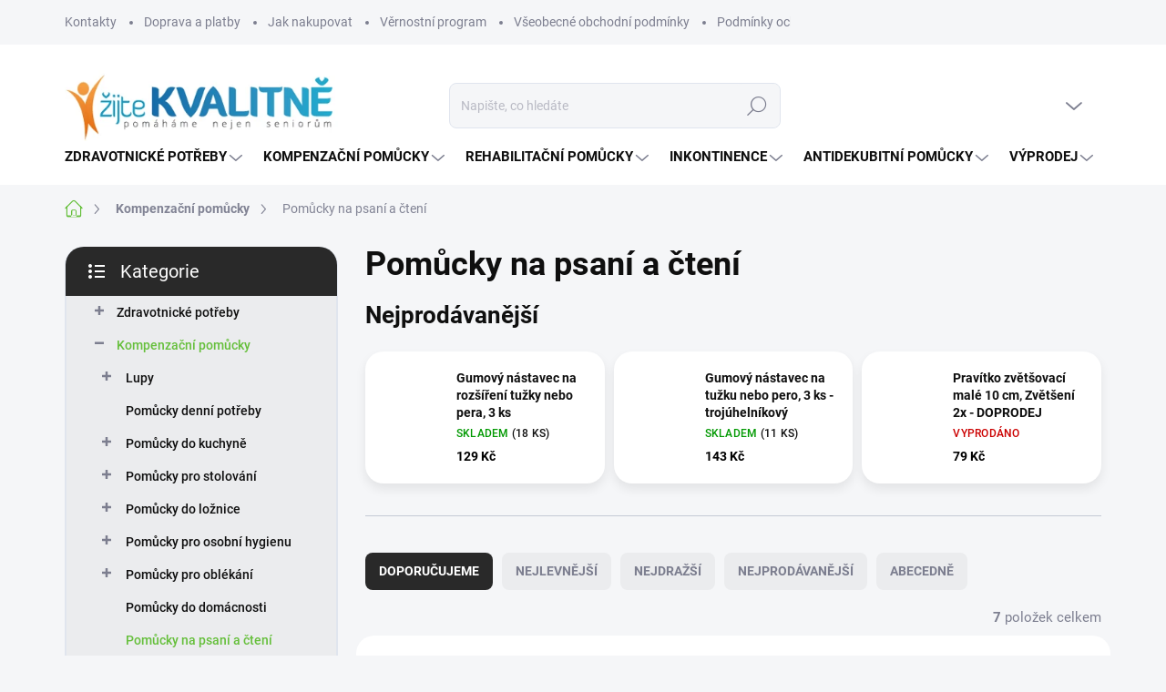

--- FILE ---
content_type: text/html; charset=utf-8
request_url: https://www.zijtekvalitne.cz/pomucky-na-psani-a-cteni/
body_size: 30255
content:
<!doctype html><html lang="cs" dir="ltr" class="header-background-light external-fonts-loaded"><head><meta charset="utf-8" /><meta name="viewport" content="width=device-width,initial-scale=1" /><title>Pomůcky na psaní a čtení - Žijte kvalitně - zdravotní pomůcky nejen pro seniory</title><link rel="preconnect" href="https://cdn.myshoptet.com" /><link rel="dns-prefetch" href="https://cdn.myshoptet.com" /><link rel="preload" href="https://cdn.myshoptet.com/prj/dist/master/cms/libs/jquery/jquery-1.11.3.min.js" as="script" /><script>
dataLayer = [];
dataLayer.push({'shoptet' : {
    "pageId": 763,
    "pageType": "category",
    "currency": "CZK",
    "currencyInfo": {
        "decimalSeparator": ",",
        "exchangeRate": 1,
        "priceDecimalPlaces": 2,
        "symbol": "K\u010d",
        "symbolLeft": 0,
        "thousandSeparator": " "
    },
    "language": "cs",
    "projectId": 14917,
    "category": {
        "guid": "dbe2bf9a-6ccd-11e9-a065-0cc47a6c92bc",
        "path": "Kompenza\u010dn\u00ed pom\u016fcky | Pom\u016fcky na psan\u00ed a \u010dten\u00ed",
        "parentCategoryGuid": "1fea4a04-2594-11e2-9f02-0030485ff986"
    },
    "cartInfo": {
        "id": null,
        "freeShipping": false,
        "freeShippingFrom": 2000,
        "leftToFreeGift": {
            "formattedPrice": "0 K\u010d",
            "priceLeft": 0
        },
        "freeGift": false,
        "leftToFreeShipping": {
            "priceLeft": 2000,
            "dependOnRegion": 0,
            "formattedPrice": "2 000 K\u010d"
        },
        "discountCoupon": [],
        "getNoBillingShippingPrice": {
            "withoutVat": 0,
            "vat": 0,
            "withVat": 0
        },
        "cartItems": [],
        "taxMode": "ORDINARY"
    },
    "cart": [],
    "customer": {
        "priceRatio": 1,
        "priceListId": 1,
        "groupId": null,
        "registered": false,
        "mainAccount": false
    }
}});
</script>
<meta property="og:type" content="website"><meta property="og:site_name" content="zijtekvalitne.cz"><meta property="og:url" content="https://www.zijtekvalitne.cz/pomucky-na-psani-a-cteni/"><meta property="og:title" content="Pomůcky na psaní a čtení - Žijte kvalitně - zdravotní pomůcky nejen pro seniory"><meta name="author" content="Žijte kvalitně - zdravotní pomůcky nejen pro seniory"><meta name="web_author" content="Shoptet.cz"><meta name="dcterms.rightsHolder" content="www.zijtekvalitne.cz"><meta name="robots" content="index,follow"><meta property="og:image" content="https://cdn.myshoptet.com/usr/www.zijtekvalitne.cz/user/logos/zijte.jpg?t=1769221417"><meta property="og:description" content="Pomůcky na psaní a čtení, Žijte kvalitně - zdravotní pomůcky nejen pro seniory"><meta name="description" content="Pomůcky na psaní a čtení, Žijte kvalitně - zdravotní pomůcky nejen pro seniory"><style>:root {--color-primary: #65bf3b;--color-primary-h: 101;--color-primary-s: 53%;--color-primary-l: 49%;--color-primary-hover: #1997e5;--color-primary-hover-h: 203;--color-primary-hover-s: 80%;--color-primary-hover-l: 50%;--color-secondary: #65bf3b;--color-secondary-h: 101;--color-secondary-s: 53%;--color-secondary-l: 49%;--color-secondary-hover: #3b7580;--color-secondary-hover-h: 190;--color-secondary-hover-s: 37%;--color-secondary-hover-l: 37%;--color-tertiary: #ebecee;--color-tertiary-h: 220;--color-tertiary-s: 8%;--color-tertiary-l: 93%;--color-tertiary-hover: #ebecee;--color-tertiary-hover-h: 220;--color-tertiary-hover-s: 8%;--color-tertiary-hover-l: 93%;--color-header-background: #ffffff;--template-font: "sans-serif";--template-headings-font: "sans-serif";--header-background-url: url("[data-uri]");--cookies-notice-background: #1A1937;--cookies-notice-color: #F8FAFB;--cookies-notice-button-hover: #f5f5f5;--cookies-notice-link-hover: #27263f;--templates-update-management-preview-mode-content: "Náhled aktualizací šablony je aktivní pro váš prohlížeč."}</style>
    <script>var shoptet = shoptet || {};</script>
    <script src="https://cdn.myshoptet.com/prj/dist/master/shop/dist/main-3g-header.js.05f199e7fd2450312de2.js"></script>
<!-- User include --><!-- service 1000(633) html code header -->
<link rel="stylesheet" href="https://cdn.myshoptet.com/usr/apollo.jakubtursky.sk/user/documents/assets/main.css?v=1769">

<noscript>
<style>
.before-carousel:before,
.before-carousel:after,
.products-block:after,
.products-block:before,
.p-detail-inner:before,
.p-detail-inner:after{
	display: none;
}

.products-block .product, .products-block .slider-group-products,
.next-to-carousel-banners .banner-wrapper,
.before-carousel .content-wrapper-in,
.p-detail-inner .p-detail-inner-header, .p-detail-inner #product-detail-form {
  opacity: 1;
}

body.type-category .content-wrapper-in,
body.type-manufacturer-detail .content-wrapper-in,
body.type-product .content-wrapper-in {
	visibility: visible!important;
}
</style>
</noscript>

<style>
@font-face {
  font-family: 'apollo';
  font-display: swap;
  src:  url('https://cdn.myshoptet.com/usr/apollo.jakubtursky.sk/user/documents/assets/iconfonts/icomoon.eot?v=107');
  src:  url('https://cdn.myshoptet.com/usr/apollo.jakubtursky.sk/user/documents/assets/iconfonts/icomoon.eot?v=107') format('embedded-opentype'),
    url('https://cdn.myshoptet.com/usr/apollo.jakubtursky.sk/user/documents/assets/iconfonts/icomoon.ttf?v=107') format('truetype'),
    url('https://cdn.myshoptet.com/usr/apollo.jakubtursky.sk/user/documents/assets/iconfonts/icomoon.woff?v=107') format('woff'),
    url('https://cdn.myshoptet.com/usr/apollo.jakubtursky.sk/user/documents/assets/iconfonts/icomoon.svg?v=107') format('svg');
  font-weight: normal;
  font-style: normal;
  font-display: block;
}
.top-navigation-bar .top-nav-button.top-nav-button-login.primary{
	display: none;
}
.basic-description>h3:first-child{
	display: none;
}
/*.header-info-banner-addon{
	background-color: black;
}*/
</style>

<style>
.not-working {
  background-color: rgba(0,0,0, 0.9);
  color: white;
  width: 100%;
  height: 100%;
  position: fixed;
  top: 0;
  left: 0;
  z-index: 9999999;
  text-align: center;
  padding: 50px;
  line-height: 1.6;
  font-size: 16px;
}
</style>

<!-- service 619(267) html code header -->
<link href="https://cdn.myshoptet.com/usr/fvstudio.myshoptet.com/user/documents/addons/cartupsell.min.css?24.11.1" rel="stylesheet">
<!-- project html code header -->
<!--  Customization code inserted by Shoptet Support Team
    - no guarantees of future functionality provided, use on your own risk
    - ticket 691795
-->
<link href='http://fonts.googleapis.com/css?family=Source+Sans+Pro' rel='stylesheet' type='text/css'>

<style type="text/css">
    @media only screen and (min-width: 40em) {
        #header-in { border-bottom: 0; }

        #menu { font-family: 'Source Sans Pro', sans-serif; font-weight: 300; }

        #menu li, .navigation-menu li { line-height: 36px; font-size: 16px; }

        #menu li, .navigation-menu li, #menu li a, .navigation-menu li a { text-transform: none; font-size: 16px; letter-spacing: 0; }
        #menu li a, .navigation-menu li a { padding: 0 .6em; }

        #menu > ul > li > a { margin-left: -1px; border-right: 1px solid #fff; }
        #menu > ul > li:last-child > a { border-right: 0; }
        #menu > ul > li > a { color: #fff; }
        #menu > ul > li > a:hover { color: #3498db; background-color: #fff; -webkit-box-shadow: 0 3px 3px rgba(0,0,0,.2); -moz-box-shadow: 0 3px 3px rgba(0,0,0,.2); box-shadow: 0 3px 3px rgba(0,0,0,.2); }
        #menu .list-inline ul li { border-bottom: 0; }
        #menu .list-inline ul a:before { display: none; }

        #main #a-home,
        #main #a-home:hover { width: 70px; padding-left: 0; padding-right: 0 ; background-image: url('[data-uri]'); background-repeat: no-repeat; background-position: 19px 4px; }
        #main #a-home:hover { background-position: 19px 3px; }
        #main #a-home:hover:before { display: none; }

        #menu { height: 43px; padding-top: 3px; padding-bottom: 3px; background-color: #3498db; }
        #menu-helper { top: 1px; }

        #menu .list-inline ul { top: 34px; margin-left: -1px; padding-bottom: 6px; border-top: 0;
            -webkit-box-shadow: 0 3px 6px rgba(0,0,0,.2); -moz-box-shadow: 0 3px 6px rgba(0,0,0,.2); box-shadow: 0 3px 6px rgba(0,0,0,.2); }
            #menu .list-inline ul li a { font-size: 16px !important; }
        #menu .list-inline>li:hover>a { border-top-color: transparent; border-bottom-color: transparent; background-color: #fff; color: #3498db;}
        .navigation-submenu { font-size: 16px; }
        .navigation-submenu li a:hover { background-color: #3498db; color: #fff !important; }
        .navigation-submenu li a:hover:after { display: none; }

    }
</style>

<script type="text/javascript">

$(document).ready(function(){ $('#sendNewsletter').attr('checked','checked'); });

</script>

<style>
  .category-header input[type="radio"]:checked+label {
    background-color: var(--color-primary);
  }
  .benefitBanner__picture img{
    mix-blend-mode: multiply;
  }
  .in-index .position--benefitHomepage {
    margin-top: 0;
    margin-bottom: 30px;
  }
  .benefitBanner__picture {
    height: 50px;
  }
  .benefitBanner__picture img {
    max-height: 50px;
    max-width: 55px;
  }

  .welcome .welcome__content p {
    margin-bottom: 0;
  }

  .welcome .welcome__content p + p{
    margin-top: 20px;
  }

  .banners-top-block .banner-wrapper a, .banners-top-block .banner-wrapper img{
    width: 100%;
  }

  @media (min-width: 768px) {
    .navigation-in {
      font-size: 15px;
      line-height: 15px;
    }
    .navigation-in ul li a {
      padding-left: 18px;
      padding-right: 22px;
    }
    .top-navigation-bar .container > div.top-navigation-contacts {
      height: 30px;
    }
    .welcome h1 {
      font-size: 40px;
      margin-bottom: 30px;
    }
    .welcome p {
      font-size: 16px;
      line-height: 1.8;
      margin-bottom: 30px;
    }
  }
  @media (min-width: 992px) {
  .sidebar {
    width: 300px;
	}
    .welcome {
      padding: 40px 40px 40px 40px;
    }
  }
  @media (min-width: 992px) {
    .header-top {
      padding-top: 40px;
      padding-bottom: 0;
    }

    .popup-widget.login-widget {
      top: 140px;
    }

    .popup-widget.cart-widget {
      top: 140px;
    }

    .admin-logged .popup-widget.login-widget {
      top: 165px;
    }

    .admin-logged .popup-widget.cart-widget {
      top: 165px;
    }
  }
  @media (max-width: 767px){
    .top-navigation-bar {
      background-color: white;
    }
  }

  @media (max-width: 370px){
    .top-navigation-bar .site-name a img {
        max-height: 30px;
    }
  }
  
  @media (min-width: 768px) {
  .products-related-block h2, .products-alternative-block h2,
  h4.homepage-group-title, .h4.homepage-group-title {
    font-size: 36px;
  }
  body .hodnoceni:before {
    text-align: center;
    font-size: 36px;
    margin-bottom: 30px;
  }
  .products-block.products .p .name{
  	display: block;
  }
  .products-block.products .p .name {
    font-size: 16px;
  }
  .navigation-buttons a[data-target="cart"]:hover {
    color: white;
  }
  .header-top .btn.cart-count:hover .cart-price {
    color: white;
  }
  .navigation-buttons .click-cart a:after {
    display: none;
  }
  .click-cart {
    background: var(--color-primary);
    border-radius: 8px;
  }
  .click-cart:hover {
    background: var(--color-primary-hover);
  }
  #header .cart-count {
    border-radius: 7px 7px 0 0;
  }
  .navigation-buttons a[data-target="cart"] {
    color: #fff;
  }
  .header-top .btn.cart-count:before {
    font-size: 26px;
  }
  .header-top .btn.cart-count:before {
    color: white !important;
  }
  .navigation-buttons {
    right: 0;
  }
  .cart-window-visible #header .click-cart {
    border-radius: 7px 7px 0 0;
  }
  .cart-window-visible #header .cart-count {
    background-color: transparent;
    border-radius: 7px 7px 0 0;
  }
  .cart-window-visible .btn.cart-count .cart-price {
    color: white;
  }
  .popup-widget {
    margin-left: -6px;
  }
}

@media (min-width: 992px) {
  .popup-widget.cart-widget {
    margin-left: 106px;
  }
}

@media (min-width: 1200px) {
  .popup-widget.cart-widget {
    margin-left: 209px;
  }
}

@media (min-width: 1440px) {
  .popup-widget.cart-widget {
    margin-left: 329px;
  }
}

.products-block:not(.products-additional) .p .image img {
    position: relative;
    width: calc(100% + 32px);
    max-width: none;
    margin-left: -16px;
    margin-top: -16px;
}

@media (min-width: 768px){
  .products-block:not(.products-additional) .p .image img {
    position: relative;
    width: calc(100% + 60px);
    max-width: none;
    margin-left: -30px;
    margin-top: -30px;
  }
}
@media (min-width: 768px) {
    .is-header-fixed.is-header-hidden #header .site-name a img {
      max-height: 76px;
    }
    #header .site-name {
      display: flex;
      align-items: center;
    }

    #header .site-name a img {
      max-height: 120px;
      max-width: 300px;
    }
  }

  @media (max-width: 767px) {
    .top-navigation-bar .site-name a img {
      max-height: 40px;
    }
  }

</style>
<!-- /User include --><link rel="shortcut icon" href="/favicon.ico" type="image/x-icon" /><link rel="canonical" href="https://www.zijtekvalitne.cz/pomucky-na-psani-a-cteni/" />    <script>
        var _hwq = _hwq || [];
        _hwq.push(['setKey', 'AA47965486AE5ABFD277A0CF93EEBD50']);
        _hwq.push(['setTopPos', '50']);
        _hwq.push(['showWidget', '21']);
        (function() {
            var ho = document.createElement('script');
            ho.src = 'https://cz.im9.cz/direct/i/gjs.php?n=wdgt&sak=AA47965486AE5ABFD277A0CF93EEBD50';
            var s = document.getElementsByTagName('script')[0]; s.parentNode.insertBefore(ho, s);
        })();
    </script>
    <!-- Global site tag (gtag.js) - Google Analytics -->
    <script async src="https://www.googletagmanager.com/gtag/js?id=17215391854"></script>
    <script>
        
        window.dataLayer = window.dataLayer || [];
        function gtag(){dataLayer.push(arguments);}
        

        
        gtag('js', new Date());

        
                gtag('config', 'G-X9YDGHJETP', {"groups":"GA4","send_page_view":false,"content_group":"category","currency":"CZK","page_language":"cs"});
        
                gtag('config', 'AW-985636825');
        
                gtag('config', 'AW-17215391854');
        
        
        
        
                    gtag('event', 'page_view', {"send_to":"GA4","page_language":"cs","content_group":"category","currency":"CZK"});
        
        
        
        
        
        
        
        
        
        
        
        
        
        document.addEventListener('DOMContentLoaded', function() {
            if (typeof shoptet.tracking !== 'undefined') {
                for (var id in shoptet.tracking.bannersList) {
                    gtag('event', 'view_promotion', {
                        "send_to": "UA",
                        "promotions": [
                            {
                                "id": shoptet.tracking.bannersList[id].id,
                                "name": shoptet.tracking.bannersList[id].name,
                                "position": shoptet.tracking.bannersList[id].position
                            }
                        ]
                    });
                }
            }

            shoptet.consent.onAccept(function(agreements) {
                if (agreements.length !== 0) {
                    console.debug('gtag consent accept');
                    var gtagConsentPayload =  {
                        'ad_storage': agreements.includes(shoptet.config.cookiesConsentOptPersonalisation)
                            ? 'granted' : 'denied',
                        'analytics_storage': agreements.includes(shoptet.config.cookiesConsentOptAnalytics)
                            ? 'granted' : 'denied',
                                                                                                'ad_user_data': agreements.includes(shoptet.config.cookiesConsentOptPersonalisation)
                            ? 'granted' : 'denied',
                        'ad_personalization': agreements.includes(shoptet.config.cookiesConsentOptPersonalisation)
                            ? 'granted' : 'denied',
                        };
                    console.debug('update consent data', gtagConsentPayload);
                    gtag('consent', 'update', gtagConsentPayload);
                    dataLayer.push(
                        { 'event': 'update_consent' }
                    );
                }
            });
        });
    </script>
</head><body class="desktop id-763 in-pomucky-na-psani-a-cteni template-11 type-category multiple-columns-body columns-3 blank-mode blank-mode-css ums_forms_redesign--off ums_a11y_category_page--on ums_discussion_rating_forms--off ums_flags_display_unification--on ums_a11y_login--on mobile-header-version-0">
        <div id="fb-root"></div>
        <script>
            window.fbAsyncInit = function() {
                FB.init({
                    autoLogAppEvents : true,
                    xfbml            : true,
                    version          : 'v24.0'
                });
            };
        </script>
        <script async defer crossorigin="anonymous" src="https://connect.facebook.net/cs_CZ/sdk.js#xfbml=1&version=v24.0"></script><a href="#content" class="skip-link sr-only">Přejít na obsah</a><div class="overall-wrapper"><div class="user-action"><div class="container">
    <div class="user-action-in">
                    <div id="login" class="user-action-login popup-widget login-widget" role="dialog" aria-labelledby="loginHeading">
        <div class="popup-widget-inner">
                            <h2 id="loginHeading">Přihlášení k vašemu účtu</h2><div id="customerLogin"><form action="/action/Customer/Login/" method="post" id="formLoginIncluded" class="csrf-enabled formLogin" data-testid="formLogin"><input type="hidden" name="referer" value="" /><div class="form-group"><div class="input-wrapper email js-validated-element-wrapper no-label"><input type="email" name="email" class="form-control" autofocus placeholder="E-mailová adresa (např. jan@novak.cz)" data-testid="inputEmail" autocomplete="email" required /></div></div><div class="form-group"><div class="input-wrapper password js-validated-element-wrapper no-label"><input type="password" name="password" class="form-control" placeholder="Heslo" data-testid="inputPassword" autocomplete="current-password" required /><span class="no-display">Nemůžete vyplnit toto pole</span><input type="text" name="surname" value="" class="no-display" /></div></div><div class="form-group"><div class="login-wrapper"><button type="submit" class="btn btn-secondary btn-text btn-login" data-testid="buttonSubmit">Přihlásit se</button><div class="password-helper"><a href="/registrace/" data-testid="signup" rel="nofollow">Nová registrace</a><a href="/klient/zapomenute-heslo/" rel="nofollow">Zapomenuté heslo</a></div></div></div></form>
</div>                    </div>
    </div>

                            <div id="cart-widget" class="user-action-cart popup-widget cart-widget loader-wrapper" data-testid="popupCartWidget" role="dialog" aria-hidden="true">
    <div class="popup-widget-inner cart-widget-inner place-cart-here">
        <div class="loader-overlay">
            <div class="loader"></div>
        </div>
    </div>

    <div class="cart-widget-button">
        <a href="/kosik/" class="btn btn-conversion" id="continue-order-button" rel="nofollow" data-testid="buttonNextStep">Pokračovat do košíku</a>
    </div>
</div>
            </div>
</div>
</div><div class="top-navigation-bar" data-testid="topNavigationBar">

    <div class="container">

        <div class="top-navigation-contacts">
            <strong>Zákaznická podpora:</strong><a href="tel:777966959" class="project-phone" aria-label="Zavolat na 777966959" data-testid="contactboxPhone"><span>777 966 959</span></a><a href="mailto:obchod@zijtekvalitne.cz" class="project-email" data-testid="contactboxEmail"><span>obchod@zijtekvalitne.cz</span></a>        </div>

                            <div class="top-navigation-menu">
                <div class="top-navigation-menu-trigger"></div>
                <ul class="top-navigation-bar-menu">
                                            <li class="top-navigation-menu-item-29">
                            <a href="/kontakty/">Kontakty</a>
                        </li>
                                            <li class="top-navigation-menu-item-2746">
                            <a href="/doprava-a-platby/">Doprava a platby</a>
                        </li>
                                            <li class="top-navigation-menu-item-27">
                            <a href="/jak-nakupovat/">Jak nakupovat</a>
                        </li>
                                            <li class="top-navigation-menu-item-728">
                            <a href="/vernostni-program/">Věrnostní program</a>
                        </li>
                                            <li class="top-navigation-menu-item-39">
                            <a href="/obchodni-podminky/">Všeobecné obchodní podmínky</a>
                        </li>
                                            <li class="top-navigation-menu-item-936">
                            <a href="/podminky-ochrany-osobnich-udaju/">Podmínky ochrany osobních údajů</a>
                        </li>
                                            <li class="top-navigation-menu-item-921">
                            <a href="/reklamacni-rad/">Reklamační řád</a>
                        </li>
                                            <li class="top-navigation-menu-item--6">
                            <a href="/napiste-nam/">Napište nám</a>
                        </li>
                                    </ul>
                <ul class="top-navigation-bar-menu-helper"></ul>
            </div>
        
        <div class="top-navigation-tools">
            <div class="responsive-tools">
                <a href="#" class="toggle-window" data-target="search" aria-label="Hledat" data-testid="linkSearchIcon"></a>
                                                            <a href="#" class="toggle-window" data-target="login"></a>
                                                    <a href="#" class="toggle-window" data-target="navigation" aria-label="Menu" data-testid="hamburgerMenu"></a>
            </div>
                        <button class="top-nav-button top-nav-button-login toggle-window" type="button" data-target="login" aria-haspopup="dialog" aria-controls="login" aria-expanded="false" data-testid="signin"><span>Přihlášení</span></button>        </div>

    </div>

</div>
<header id="header"><div class="container navigation-wrapper">
    <div class="header-top">
        <div class="site-name-wrapper">
            <div class="site-name"><a href="/" data-testid="linkWebsiteLogo"><img src="https://cdn.myshoptet.com/usr/www.zijtekvalitne.cz/user/logos/zijte.jpg" alt="Žijte kvalitně - zdravotní pomůcky nejen pro seniory" fetchpriority="low" /></a></div>        </div>
        <div class="search" itemscope itemtype="https://schema.org/WebSite">
            <meta itemprop="headline" content="Pomůcky na psaní a čtení"/><meta itemprop="url" content="https://www.zijtekvalitne.cz"/><meta itemprop="text" content="Pomůcky na psaní a čtení, Žijte kvalitně - zdravotní pomůcky nejen pro seniory"/>            <form action="/action/ProductSearch/prepareString/" method="post"
    id="formSearchForm" class="search-form compact-form js-search-main"
    itemprop="potentialAction" itemscope itemtype="https://schema.org/SearchAction" data-testid="searchForm">
    <fieldset>
        <meta itemprop="target"
            content="https://www.zijtekvalitne.cz/vyhledavani/?string={string}"/>
        <input type="hidden" name="language" value="cs"/>
        
            
<input
    type="search"
    name="string"
        class="query-input form-control search-input js-search-input"
    placeholder="Napište, co hledáte"
    autocomplete="off"
    required
    itemprop="query-input"
    aria-label="Vyhledávání"
    data-testid="searchInput"
>
            <button type="submit" class="btn btn-default" data-testid="searchBtn">Hledat</button>
        
    </fieldset>
</form>
        </div>
        <div class="navigation-buttons">
                
    <a href="/kosik/" class="btn btn-icon toggle-window cart-count" data-target="cart" data-hover="true" data-redirect="true" data-testid="headerCart" rel="nofollow" aria-haspopup="dialog" aria-expanded="false" aria-controls="cart-widget">
        
                <span class="sr-only">Nákupní košík</span>
        
            <span class="cart-price visible-lg-inline-block" data-testid="headerCartPrice">
                                    Prázdný košík                            </span>
        
    
            </a>
        </div>
    </div>
    <nav id="navigation" aria-label="Hlavní menu" data-collapsible="true"><div class="navigation-in menu"><ul class="menu-level-1" role="menubar" data-testid="headerMenuItems"><li class="menu-item-683 ext" role="none"><a href="/zdravotnicke-potreby-2/" data-testid="headerMenuItem" role="menuitem" aria-haspopup="true" aria-expanded="false"><b>Zdravotnické potřeby</b><span class="submenu-arrow"></span></a><ul class="menu-level-2" aria-label="Zdravotnické potřeby" tabindex="-1" role="menu"><li class="menu-item-784 has-third-level" role="none"><a href="/invalidni-voziky/" class="menu-image" data-testid="headerMenuItem" tabindex="-1" aria-hidden="true"><img src="data:image/svg+xml,%3Csvg%20width%3D%22140%22%20height%3D%22100%22%20xmlns%3D%22http%3A%2F%2Fwww.w3.org%2F2000%2Fsvg%22%3E%3C%2Fsvg%3E" alt="" aria-hidden="true" width="140" height="100"  data-src="https://cdn.myshoptet.com/usr/www.zijtekvalitne.cz/user/categories/thumb/vozik-1.jpg" fetchpriority="low" /></a><div><a href="/invalidni-voziky/" data-testid="headerMenuItem" role="menuitem"><span>Invalidní vozíky</span></a>
                                                    <ul class="menu-level-3" role="menu">
                                                                    <li class="menu-item-839" role="none">
                                        <a href="/standardni-voziky/" data-testid="headerMenuItem" role="menuitem">
                                            Standardní vozíky</a>,                                    </li>
                                                                    <li class="menu-item-841" role="none">
                                        <a href="/transportni-voziky/" data-testid="headerMenuItem" role="menuitem">
                                            Transportní vozíky</a>,                                    </li>
                                                                    <li class="menu-item-2363" role="none">
                                        <a href="/zesilene-voziky/" data-testid="headerMenuItem" role="menuitem">
                                            Zesílené vozíky</a>,                                    </li>
                                                                    <li class="menu-item-2357" role="none">
                                        <a href="/odlehcene-voziky/" data-testid="headerMenuItem" role="menuitem">
                                            Odlehčené vozíky </a>,                                    </li>
                                                                    <li class="menu-item-842" role="none">
                                        <a href="/detske-voziky/" data-testid="headerMenuItem" role="menuitem">
                                            Dětské vozíky</a>,                                    </li>
                                                                    <li class="menu-item-690" role="none">
                                        <a href="/prislusenstvi-pro-vozickare/" data-testid="headerMenuItem" role="menuitem">
                                            Příslušenství pro vozíčkáře</a>                                    </li>
                                                            </ul>
                        </div></li><li class="menu-item-687 has-third-level" role="none"><a href="/choditka-pro-seniory/" class="menu-image" data-testid="headerMenuItem" tabindex="-1" aria-hidden="true"><img src="data:image/svg+xml,%3Csvg%20width%3D%22140%22%20height%3D%22100%22%20xmlns%3D%22http%3A%2F%2Fwww.w3.org%2F2000%2Fsvg%22%3E%3C%2Fsvg%3E" alt="" aria-hidden="true" width="140" height="100"  data-src="https://cdn.myshoptet.com/usr/www.zijtekvalitne.cz/user/categories/thumb/choditko.jpg" fetchpriority="low" /></a><div><a href="/choditka-pro-seniory/" data-testid="headerMenuItem" role="menuitem"><span>Chodítka pro seniory</span></a>
                                                    <ul class="menu-level-3" role="menu">
                                                                    <li class="menu-item-701" role="none">
                                        <a href="/nepojizdna/" data-testid="headerMenuItem" role="menuitem">
                                            Nepojízdná</a>,                                    </li>
                                                                    <li class="menu-item-702" role="none">
                                        <a href="/pojizdna/" data-testid="headerMenuItem" role="menuitem">
                                            Pojízdná</a>,                                    </li>
                                                                    <li class="menu-item-933" role="none">
                                        <a href="/prislusenstvi-k-choditkum/" data-testid="headerMenuItem" role="menuitem">
                                            Příslušenství k chodítkům</a>                                    </li>
                                                            </ul>
                        </div></li><li class="menu-item-686 has-third-level" role="none"><a href="/vychazkove-hole/" class="menu-image" data-testid="headerMenuItem" tabindex="-1" aria-hidden="true"><img src="data:image/svg+xml,%3Csvg%20width%3D%22140%22%20height%3D%22100%22%20xmlns%3D%22http%3A%2F%2Fwww.w3.org%2F2000%2Fsvg%22%3E%3C%2Fsvg%3E" alt="" aria-hidden="true" width="140" height="100"  data-src="https://cdn.myshoptet.com/usr/www.zijtekvalitne.cz/user/categories/thumb/skladaci.jpg" fetchpriority="low" /></a><div><a href="/vychazkove-hole/" data-testid="headerMenuItem" role="menuitem"><span>Vycházkové hole</span></a>
                                                    <ul class="menu-level-3" role="menu">
                                                                    <li class="menu-item-731" role="none">
                                        <a href="/skladaci-hole/" data-testid="headerMenuItem" role="menuitem">
                                            Skládací hole</a>,                                    </li>
                                                                    <li class="menu-item-732" role="none">
                                        <a href="/duralove-hole/" data-testid="headerMenuItem" role="menuitem">
                                            Duralové hole</a>,                                    </li>
                                                                    <li class="menu-item-739" role="none">
                                        <a href="/vicebodove-hole/" data-testid="headerMenuItem" role="menuitem">
                                            Vícebodové hole</a>,                                    </li>
                                                                    <li class="menu-item-740" role="none">
                                        <a href="/hole-se-sedatkem/" data-testid="headerMenuItem" role="menuitem">
                                            Hole se sedátkem</a>,                                    </li>
                                                                    <li class="menu-item-938" role="none">
                                        <a href="/prislusenstvi-k-holim/" data-testid="headerMenuItem" role="menuitem">
                                            Příslušenství k holím</a>,                                    </li>
                                                                    <li class="menu-item-775" role="none">
                                        <a href="/prislusenstvi-k-berlim/" data-testid="headerMenuItem" role="menuitem">
                                            Příslušenství k berlím</a>                                    </li>
                                                            </ul>
                        </div></li><li class="menu-item-685" role="none"><a href="/berle/" class="menu-image" data-testid="headerMenuItem" tabindex="-1" aria-hidden="true"><img src="data:image/svg+xml,%3Csvg%20width%3D%22140%22%20height%3D%22100%22%20xmlns%3D%22http%3A%2F%2Fwww.w3.org%2F2000%2Fsvg%22%3E%3C%2Fsvg%3E" alt="" aria-hidden="true" width="140" height="100"  data-src="https://cdn.myshoptet.com/usr/www.zijtekvalitne.cz/user/categories/thumb/detska.jpg" fetchpriority="low" /></a><div><a href="/berle/" data-testid="headerMenuItem" role="menuitem"><span>Berle</span></a>
                        </div></li><li class="menu-item-848 has-third-level" role="none"><a href="/toaletni-kresla/" class="menu-image" data-testid="headerMenuItem" tabindex="-1" aria-hidden="true"><img src="data:image/svg+xml,%3Csvg%20width%3D%22140%22%20height%3D%22100%22%20xmlns%3D%22http%3A%2F%2Fwww.w3.org%2F2000%2Fsvg%22%3E%3C%2Fsvg%3E" alt="" aria-hidden="true" width="140" height="100"  data-src="https://cdn.myshoptet.com/usr/www.zijtekvalitne.cz/user/categories/thumb/drevene.jpg" fetchpriority="low" /></a><div><a href="/toaletni-kresla/" data-testid="headerMenuItem" role="menuitem"><span>Toaletní křesla</span></a>
                                                    <ul class="menu-level-3" role="menu">
                                                                    <li class="menu-item-849" role="none">
                                        <a href="/nepojizdna-2/" data-testid="headerMenuItem" role="menuitem">
                                            Nepojízdná</a>,                                    </li>
                                                                    <li class="menu-item-850" role="none">
                                        <a href="/pojizdna-2/" data-testid="headerMenuItem" role="menuitem">
                                            Pojízdná</a>,                                    </li>
                                                                    <li class="menu-item-851" role="none">
                                        <a href="/drevena/" data-testid="headerMenuItem" role="menuitem">
                                            Dřevěná</a>,                                    </li>
                                                                    <li class="menu-item-852" role="none">
                                        <a href="/do-sprchy/" data-testid="headerMenuItem" role="menuitem">
                                            Do sprchy</a>,                                    </li>
                                                                    <li class="menu-item-854" role="none">
                                        <a href="/prislusenstvi-toaletnich-kresel/" data-testid="headerMenuItem" role="menuitem">
                                            Příslušenství toaletních křesel</a>                                    </li>
                                                            </ul>
                        </div></li><li class="menu-item-688" role="none"><a href="/nastavce-na-wc/" class="menu-image" data-testid="headerMenuItem" tabindex="-1" aria-hidden="true"><img src="data:image/svg+xml,%3Csvg%20width%3D%22140%22%20height%3D%22100%22%20xmlns%3D%22http%3A%2F%2Fwww.w3.org%2F2000%2Fsvg%22%3E%3C%2Fsvg%3E" alt="" aria-hidden="true" width="140" height="100"  data-src="https://cdn.myshoptet.com/usr/www.zijtekvalitne.cz/user/categories/thumb/nastavec.jpg" fetchpriority="low" /></a><div><a href="/nastavce-na-wc/" data-testid="headerMenuItem" role="menuitem"><span>Nástavce na WC</span></a>
                        </div></li><li class="menu-item-699 has-third-level" role="none"><a href="/madla-do-koupelny-a-k-wc/" class="menu-image" data-testid="headerMenuItem" tabindex="-1" aria-hidden="true"><img src="data:image/svg+xml,%3Csvg%20width%3D%22140%22%20height%3D%22100%22%20xmlns%3D%22http%3A%2F%2Fwww.w3.org%2F2000%2Fsvg%22%3E%3C%2Fsvg%3E" alt="" aria-hidden="true" width="140" height="100"  data-src="https://cdn.myshoptet.com/usr/www.zijtekvalitne.cz/user/categories/thumb/vana.jpg" fetchpriority="low" /></a><div><a href="/madla-do-koupelny-a-k-wc/" data-testid="headerMenuItem" role="menuitem"><span>Madla do koupelny a k WC</span></a>
                                                    <ul class="menu-level-3" role="menu">
                                                                    <li class="menu-item-773" role="none">
                                        <a href="/madla-s-upevnenim-na-stenu/" data-testid="headerMenuItem" role="menuitem">
                                            Madla s upevněním na stěnu</a>,                                    </li>
                                                                    <li class="menu-item-772" role="none">
                                        <a href="/madla-s-upevnenim-na-vanu/" data-testid="headerMenuItem" role="menuitem">
                                            Madla s upevněním na vanu</a>,                                    </li>
                                                                    <li class="menu-item-771" role="none">
                                        <a href="/sklopna-madla-k-wc/" data-testid="headerMenuItem" role="menuitem">
                                            Sklopná madla k WC</a>,                                    </li>
                                                                    <li class="menu-item-832" role="none">
                                        <a href="/podpery-k-wc-prenosne/" data-testid="headerMenuItem" role="menuitem">
                                            Podpěry k WC přenosné</a>                                    </li>
                                                            </ul>
                        </div></li><li class="menu-item-684 has-third-level" role="none"><a href="/pomucky-do-koupelny/" class="menu-image" data-testid="headerMenuItem" tabindex="-1" aria-hidden="true"><img src="data:image/svg+xml,%3Csvg%20width%3D%22140%22%20height%3D%22100%22%20xmlns%3D%22http%3A%2F%2Fwww.w3.org%2F2000%2Fsvg%22%3E%3C%2Fsvg%3E" alt="" aria-hidden="true" width="140" height="100"  data-src="https://cdn.myshoptet.com/usr/www.zijtekvalitne.cz/user/categories/thumb/sesle.jpg" fetchpriority="low" /></a><div><a href="/pomucky-do-koupelny/" data-testid="headerMenuItem" role="menuitem"><span>Pomůcky do koupelny</span></a>
                                                    <ul class="menu-level-3" role="menu">
                                                                    <li class="menu-item-750" role="none">
                                        <a href="/sedatka-do-vany-2/" data-testid="headerMenuItem" role="menuitem">
                                            Sedátka do vany</a>,                                    </li>
                                                                    <li class="menu-item-751" role="none">
                                        <a href="/kresla-a-sedacky-do-sprchy/" data-testid="headerMenuItem" role="menuitem">
                                            Křesla a sedačky do sprchy</a>,                                    </li>
                                                                    <li class="menu-item-752" role="none">
                                        <a href="/stolicky-k-vane/" data-testid="headerMenuItem" role="menuitem">
                                            Stoličky k vaně</a>,                                    </li>
                                                                    <li class="menu-item-753" role="none">
                                        <a href="/protiskluzove-podlozky-do-koupelny/" data-testid="headerMenuItem" role="menuitem">
                                            Protiskluzové podložky do koupelny</a>                                    </li>
                                                            </ul>
                        </div></li><li class="menu-item-1193" role="none"><a href="/vybaveni-pro-lekare-a-ambulance/" class="menu-image" data-testid="headerMenuItem" tabindex="-1" aria-hidden="true"><img src="data:image/svg+xml,%3Csvg%20width%3D%22140%22%20height%3D%22100%22%20xmlns%3D%22http%3A%2F%2Fwww.w3.org%2F2000%2Fsvg%22%3E%3C%2Fsvg%3E" alt="" aria-hidden="true" width="140" height="100"  data-src="https://cdn.myshoptet.com/usr/www.zijtekvalitne.cz/user/categories/thumb/pomucka_pro_presun.jpg" fetchpriority="low" /></a><div><a href="/vybaveni-pro-lekare-a-ambulance/" data-testid="headerMenuItem" role="menuitem"><span>Vybavení pro lékaře a ambulance</span></a>
                        </div></li><li class="menu-item-2679" role="none"><a href="/davkovace-leku/" class="menu-image" data-testid="headerMenuItem" tabindex="-1" aria-hidden="true"><img src="data:image/svg+xml,%3Csvg%20width%3D%22140%22%20height%3D%22100%22%20xmlns%3D%22http%3A%2F%2Fwww.w3.org%2F2000%2Fsvg%22%3E%3C%2Fsvg%3E" alt="" aria-hidden="true" width="140" height="100"  data-src="https://cdn.myshoptet.com/usr/www.zijtekvalitne.cz/user/categories/thumb/anabox_1x7_rg_fachteiler_cz-1-scaled-e1599237140811.png" fetchpriority="low" /></a><div><a href="/davkovace-leku/" data-testid="headerMenuItem" role="menuitem"><span>Dávkovače léků</span></a>
                        </div></li><li class="menu-item-2715" role="none"><a href="/anatomicke-polstare/" class="menu-image" data-testid="headerMenuItem" tabindex="-1" aria-hidden="true"><img src="data:image/svg+xml,%3Csvg%20width%3D%22140%22%20height%3D%22100%22%20xmlns%3D%22http%3A%2F%2Fwww.w3.org%2F2000%2Fsvg%22%3E%3C%2Fsvg%3E" alt="" aria-hidden="true" width="140" height="100"  data-src="https://cdn.myshoptet.com/usr/www.zijtekvalitne.cz/user/categories/thumb/bamboo.jpg" fetchpriority="low" /></a><div><a href="/anatomicke-polstare/" data-testid="headerMenuItem" role="menuitem"><span>Anatomické polštáře</span></a>
                        </div></li><li class="menu-item-2703" role="none"><a href="/podsedaky--podlozky-a-zadove-operky/" class="menu-image" data-testid="headerMenuItem" tabindex="-1" aria-hidden="true"><img src="data:image/svg+xml,%3Csvg%20width%3D%22140%22%20height%3D%22100%22%20xmlns%3D%22http%3A%2F%2Fwww.w3.org%2F2000%2Fsvg%22%3E%3C%2Fsvg%3E" alt="" aria-hidden="true" width="140" height="100"  data-src="https://cdn.myshoptet.com/usr/www.zijtekvalitne.cz/user/categories/thumb/kl__n_podsed__k.jpg" fetchpriority="low" /></a><div><a href="/podsedaky--podlozky-a-zadove-operky/" data-testid="headerMenuItem" role="menuitem"><span>Podsedáky, podložky a zádové opěrky</span></a>
                        </div></li><li class="menu-item-1934 has-third-level" role="none"><a href="/zdravotnicke-potreby/" class="menu-image" data-testid="headerMenuItem" tabindex="-1" aria-hidden="true"><img src="data:image/svg+xml,%3Csvg%20width%3D%22140%22%20height%3D%22100%22%20xmlns%3D%22http%3A%2F%2Fwww.w3.org%2F2000%2Fsvg%22%3E%3C%2Fsvg%3E" alt="" aria-hidden="true" width="140" height="100"  data-src="https://cdn.myshoptet.com/usr/www.zijtekvalitne.cz/user/categories/thumb/12838-6_7146wc1fq2l--ac-sl1500.jpg" fetchpriority="low" /></a><div><a href="/zdravotnicke-potreby/" data-testid="headerMenuItem" role="menuitem"><span>Zdravotnické potřeby</span></a>
                                                    <ul class="menu-level-3" role="menu">
                                                                    <li class="menu-item-2072" role="none">
                                        <a href="/zdravotni-a-merici-pristroje/" data-testid="headerMenuItem" role="menuitem">
                                            Zdravotní a měřící přístroje</a>,                                    </li>
                                                                    <li class="menu-item-2075" role="none">
                                        <a href="/lekarske-nastroje/" data-testid="headerMenuItem" role="menuitem">
                                            Lékařské nástroje</a>,                                    </li>
                                                                    <li class="menu-item-828" role="none">
                                        <a href="/potreby-pro-diabetiky/" data-testid="headerMenuItem" role="menuitem">
                                            Potřeby pro diabetiky</a>,                                    </li>
                                                                    <li class="menu-item-2691" role="none">
                                        <a href="/klystyr-irigator/" data-testid="headerMenuItem" role="menuitem">
                                            Klystýr - irigátor</a>                                    </li>
                                                            </ul>
                        </div></li><li class="menu-item-2006 has-third-level" role="none"><a href="/termoterapie/" class="menu-image" data-testid="headerMenuItem" tabindex="-1" aria-hidden="true"><img src="data:image/svg+xml,%3Csvg%20width%3D%22140%22%20height%3D%22100%22%20xmlns%3D%22http%3A%2F%2Fwww.w3.org%2F2000%2Fsvg%22%3E%3C%2Fsvg%3E" alt="" aria-hidden="true" width="140" height="100"  data-src="https://cdn.myshoptet.com/usr/www.zijtekvalitne.cz/user/categories/thumb/10136_sijovy-polstarek-1.jpg" fetchpriority="low" /></a><div><a href="/termoterapie/" data-testid="headerMenuItem" role="menuitem"><span>Termoterapie</span></a>
                                                    <ul class="menu-level-3" role="menu">
                                                                    <li class="menu-item-2640" role="none">
                                        <a href="/termofory-2/" data-testid="headerMenuItem" role="menuitem">
                                            Termofory</a>,                                    </li>
                                                                    <li class="menu-item-2649" role="none">
                                        <a href="/hrejive-a-chladive-polstarky/" data-testid="headerMenuItem" role="menuitem">
                                            Hřejivé a chladivé polštářky</a>                                    </li>
                                                            </ul>
                        </div></li><li class="menu-item-2051 has-third-level" role="none"><a href="/bandaze-a-ortezy-2/" class="menu-image" data-testid="headerMenuItem" tabindex="-1" aria-hidden="true"><img src="data:image/svg+xml,%3Csvg%20width%3D%22140%22%20height%3D%22100%22%20xmlns%3D%22http%3A%2F%2Fwww.w3.org%2F2000%2Fsvg%22%3E%3C%2Fsvg%3E" alt="" aria-hidden="true" width="140" height="100"  data-src="https://cdn.myshoptet.com/usr/www.zijtekvalitne.cz/user/categories/thumb/hhhhh.jpg" fetchpriority="low" /></a><div><a href="/bandaze-a-ortezy-2/" data-testid="headerMenuItem" role="menuitem"><span>Bandáže a ortézy</span></a>
                                                    <ul class="menu-level-3" role="menu">
                                                                    <li class="menu-item-2048" role="none">
                                        <a href="/horni-koncetiny-2/" data-testid="headerMenuItem" role="menuitem">
                                            Horní končetiny</a>,                                    </li>
                                                                    <li class="menu-item-2045" role="none">
                                        <a href="/dolni-koncetiny-2/" data-testid="headerMenuItem" role="menuitem">
                                            Dolní končetiny</a>,                                    </li>
                                                                    <li class="menu-item-2057" role="none">
                                        <a href="/trup-2/" data-testid="headerMenuItem" role="menuitem">
                                            Trup</a>                                    </li>
                                                            </ul>
                        </div></li><li class="menu-item-2369" role="none"><a href="/pomucky-pro-presun-a-zvedani/" class="menu-image" data-testid="headerMenuItem" tabindex="-1" aria-hidden="true"><img src="data:image/svg+xml,%3Csvg%20width%3D%22140%22%20height%3D%22100%22%20xmlns%3D%22http%3A%2F%2Fwww.w3.org%2F2000%2Fsvg%22%3E%3C%2Fsvg%3E" alt="" aria-hidden="true" width="140" height="100"  data-src="https://cdn.myshoptet.com/usr/www.zijtekvalitne.cz/user/categories/thumb/9434_multifunkcni-podlozka-pro-presun-ez-610.jpg" fetchpriority="low" /></a><div><a href="/pomucky-pro-presun-a-zvedani/" data-testid="headerMenuItem" role="menuitem"><span>Pomůcky pro přesun a zvedání</span></a>
                        </div></li></ul></li>
<li class="menu-item-682 ext" role="none"><a href="/kompenzacni-pomucky/" data-testid="headerMenuItem" role="menuitem" aria-haspopup="true" aria-expanded="false"><b>Kompenzační pomůcky</b><span class="submenu-arrow"></span></a><ul class="menu-level-2" aria-label="Kompenzační pomůcky" tabindex="-1" role="menu"><li class="menu-item-733 has-third-level" role="none"><a href="/lupy/" class="menu-image" data-testid="headerMenuItem" tabindex="-1" aria-hidden="true"><img src="data:image/svg+xml,%3Csvg%20width%3D%22140%22%20height%3D%22100%22%20xmlns%3D%22http%3A%2F%2Fwww.w3.org%2F2000%2Fsvg%22%3E%3C%2Fsvg%3E" alt="" aria-hidden="true" width="140" height="100"  data-src="https://cdn.myshoptet.com/usr/www.zijtekvalitne.cz/user/categories/thumb/osvetl.jpg" fetchpriority="low" /></a><div><a href="/lupy/" data-testid="headerMenuItem" role="menuitem"><span>Lupy</span></a>
                                                    <ul class="menu-level-3" role="menu">
                                                                    <li class="menu-item-873" role="none">
                                        <a href="/lupy-s-osvetlenim/" data-testid="headerMenuItem" role="menuitem">
                                            Lupy s osvětlením</a>,                                    </li>
                                                                    <li class="menu-item-737" role="none">
                                        <a href="/lupy-na-cteni/" data-testid="headerMenuItem" role="menuitem">
                                            Lupy na čtení</a>,                                    </li>
                                                                    <li class="menu-item-736" role="none">
                                        <a href="/lupy-pro-dyslektiky/" data-testid="headerMenuItem" role="menuitem">
                                            Lupy pro dyslektiky</a>                                    </li>
                                                            </ul>
                        </div></li><li class="menu-item-2399" role="none"><a href="/pomucky-denni-potreby/" class="menu-image" data-testid="headerMenuItem" tabindex="-1" aria-hidden="true"><img src="data:image/svg+xml,%3Csvg%20width%3D%22140%22%20height%3D%22100%22%20xmlns%3D%22http%3A%2F%2Fwww.w3.org%2F2000%2Fsvg%22%3E%3C%2Fsvg%3E" alt="" aria-hidden="true" width="140" height="100"  data-src="https://cdn.myshoptet.com/usr/www.zijtekvalitne.cz/user/categories/thumb/9812_elasticke-tkanicky-pro-seniory--cerne--2-pary-v-baleni--ruzne-delky-doprodej.jpg" fetchpriority="low" /></a><div><a href="/pomucky-denni-potreby/" data-testid="headerMenuItem" role="menuitem"><span>Pomůcky denní potřeby </span></a>
                        </div></li><li class="menu-item-692 has-third-level" role="none"><a href="/pomucky-do-kuchyne/" class="menu-image" data-testid="headerMenuItem" tabindex="-1" aria-hidden="true"><img src="data:image/svg+xml,%3Csvg%20width%3D%22140%22%20height%3D%22100%22%20xmlns%3D%22http%3A%2F%2Fwww.w3.org%2F2000%2Fsvg%22%3E%3C%2Fsvg%3E" alt="" aria-hidden="true" width="140" height="100"  data-src="https://cdn.myshoptet.com/usr/www.zijtekvalitne.cz/user/categories/thumb/kuchynske.jpg" fetchpriority="low" /></a><div><a href="/pomucky-do-kuchyne/" data-testid="headerMenuItem" role="menuitem"><span>Pomůcky do kuchyně</span></a>
                                                    <ul class="menu-level-3" role="menu">
                                                                    <li class="menu-item-741" role="none">
                                        <a href="/noze/" data-testid="headerMenuItem" role="menuitem">
                                            Nože</a>,                                    </li>
                                                                    <li class="menu-item-742" role="none">
                                        <a href="/krajeci-desky-a-prkenka/" data-testid="headerMenuItem" role="menuitem">
                                            Krájecí prkénka</a>,                                    </li>
                                                                    <li class="menu-item-743" role="none">
                                        <a href="/otviraky/" data-testid="headerMenuItem" role="menuitem">
                                            Otvíráky </a>,                                    </li>
                                                                    <li class="menu-item-744" role="none">
                                        <a href="/protiskluzove-podlozky/" data-testid="headerMenuItem" role="menuitem">
                                            Protiskluzové podložky</a>,                                    </li>
                                                                    <li class="menu-item-745" role="none">
                                        <a href="/ostatni-pomucky-2/" data-testid="headerMenuItem" role="menuitem">
                                            Ostatní pomůcky</a>                                    </li>
                                                            </ul>
                        </div></li><li class="menu-item-693 has-third-level" role="none"><a href="/pomucky-pro-stolovani/" class="menu-image" data-testid="headerMenuItem" tabindex="-1" aria-hidden="true"><img src="data:image/svg+xml,%3Csvg%20width%3D%22140%22%20height%3D%22100%22%20xmlns%3D%22http%3A%2F%2Fwww.w3.org%2F2000%2Fsvg%22%3E%3C%2Fsvg%3E" alt="" aria-hidden="true" width="140" height="100"  data-src="https://cdn.myshoptet.com/usr/www.zijtekvalitne.cz/user/categories/thumb/hrnek.jpg" fetchpriority="low" /></a><div><a href="/pomucky-pro-stolovani/" data-testid="headerMenuItem" role="menuitem"><span>Pomůcky pro stolování</span></a>
                                                    <ul class="menu-level-3" role="menu">
                                                                    <li class="menu-item-721" role="none">
                                        <a href="/pribory/" data-testid="headerMenuItem" role="menuitem">
                                            Příbory</a>,                                    </li>
                                                                    <li class="menu-item-723" role="none">
                                        <a href="/drzaky-a-uchyty-na-pribory/" data-testid="headerMenuItem" role="menuitem">
                                            Držáky a úchyty na příbory</a>,                                    </li>
                                                                    <li class="menu-item-720" role="none">
                                        <a href="/hrnky-a-poharky/" data-testid="headerMenuItem" role="menuitem">
                                            Hrnky a pohárky</a>,                                    </li>
                                                                    <li class="menu-item-724" role="none">
                                        <a href="/vicka-k-hrnkum/" data-testid="headerMenuItem" role="menuitem">
                                            Víčka k hrnkům</a>,                                    </li>
                                                                    <li class="menu-item-722" role="none">
                                        <a href="/talire/" data-testid="headerMenuItem" role="menuitem">
                                            Talíře</a>,                                    </li>
                                                                    <li class="menu-item-872" role="none">
                                        <a href="/bryndaky-pro-dospele/" data-testid="headerMenuItem" role="menuitem">
                                            Bryndáky pro dospělé</a>                                    </li>
                                                            </ul>
                        </div></li><li class="menu-item-698 has-third-level" role="none"><a href="/pomucky-do-loznice/" class="menu-image" data-testid="headerMenuItem" tabindex="-1" aria-hidden="true"><img src="data:image/svg+xml,%3Csvg%20width%3D%22140%22%20height%3D%22100%22%20xmlns%3D%22http%3A%2F%2Fwww.w3.org%2F2000%2Fsvg%22%3E%3C%2Fsvg%3E" alt="" aria-hidden="true" width="140" height="100"  data-src="https://cdn.myshoptet.com/usr/www.zijtekvalitne.cz/user/categories/thumb/stolek.jpg" fetchpriority="low" /></a><div><a href="/pomucky-do-loznice/" data-testid="headerMenuItem" role="menuitem"><span>Pomůcky do ložnice</span></a>
                                                    <ul class="menu-level-3" role="menu">
                                                                    <li class="menu-item-774" role="none">
                                        <a href="/prislusenstvi-k-luzku/" data-testid="headerMenuItem" role="menuitem">
                                            Příslušenství k lůžku</a>,                                    </li>
                                                                    <li class="menu-item-885" role="none">
                                        <a href="/ochranna-prosteradla/" data-testid="headerMenuItem" role="menuitem">
                                            Ochranná prostěradla</a>,                                    </li>
                                                                    <li class="menu-item-901" role="none">
                                        <a href="/pomocna-madla/" data-testid="headerMenuItem" role="menuitem">
                                            Pomocná madla</a>,                                    </li>
                                                                    <li class="menu-item-907" role="none">
                                        <a href="/polohovaci-pomucky/" data-testid="headerMenuItem" role="menuitem">
                                            Polohovací pomůcky</a>,                                    </li>
                                                                    <li class="menu-item-927" role="none">
                                        <a href="/stolky-do-postele/" data-testid="headerMenuItem" role="menuitem">
                                            Stolky do postele</a>                                    </li>
                                                            </ul>
                        </div></li><li class="menu-item-696 has-third-level" role="none"><a href="/pomucky-pro-osobni-hygienu/" class="menu-image" data-testid="headerMenuItem" tabindex="-1" aria-hidden="true"><img src="data:image/svg+xml,%3Csvg%20width%3D%22140%22%20height%3D%22100%22%20xmlns%3D%22http%3A%2F%2Fwww.w3.org%2F2000%2Fsvg%22%3E%3C%2Fsvg%3E" alt="" aria-hidden="true" width="140" height="100"  data-src="https://cdn.myshoptet.com/usr/www.zijtekvalitne.cz/user/categories/thumb/mas____n___rukavice.jpg" fetchpriority="low" /></a><div><a href="/pomucky-pro-osobni-hygienu/" data-testid="headerMenuItem" role="menuitem"><span>Pomůcky pro osobní hygienu</span></a>
                                                    <ul class="menu-level-3" role="menu">
                                                                    <li class="menu-item-895" role="none">
                                        <a href="/kartace-a-houby-na-myti/" data-testid="headerMenuItem" role="menuitem">
                                            Kartáče a houby na mytí</a>,                                    </li>
                                                                    <li class="menu-item-899" role="none">
                                        <a href="/hrebeny-a-kartace-na-vlasy/" data-testid="headerMenuItem" role="menuitem">
                                            Hřebeny a kartáče na vlasy</a>,                                    </li>
                                                                    <li class="menu-item-897" role="none">
                                        <a href="/prenosna-umyvadla/" data-testid="headerMenuItem" role="menuitem">
                                            Přenosná umyvadla</a>,                                    </li>
                                                                    <li class="menu-item-898" role="none">
                                        <a href="/nuzky-a-klesticky-na-nehty/" data-testid="headerMenuItem" role="menuitem">
                                            Nůžky a kleštičky na nehty</a>,                                    </li>
                                                                    <li class="menu-item-900" role="none">
                                        <a href="/navleky-na-sadru/" data-testid="headerMenuItem" role="menuitem">
                                            Návleky na sádru</a>,                                    </li>
                                                                    <li class="menu-item-894" role="none">
                                        <a href="/nadoby-na-moc/" data-testid="headerMenuItem" role="menuitem">
                                            Nádoby na moč a stolici</a>,                                    </li>
                                                                    <li class="menu-item-1871" role="none">
                                        <a href="/ustni-hygiena/" data-testid="headerMenuItem" role="menuitem">
                                            Ústní hygiena</a>,                                    </li>
                                                                    <li class="menu-item-2673" role="none">
                                        <a href="/prislusenstvi-k-wc/" data-testid="headerMenuItem" role="menuitem">
                                            Příslušenství k WC</a>                                    </li>
                                                            </ul>
                        </div></li><li class="menu-item-695 has-third-level" role="none"><a href="/pomucky-pro-oblekani-2/" class="menu-image" data-testid="headerMenuItem" tabindex="-1" aria-hidden="true"><img src="data:image/svg+xml,%3Csvg%20width%3D%22140%22%20height%3D%22100%22%20xmlns%3D%22http%3A%2F%2Fwww.w3.org%2F2000%2Fsvg%22%3E%3C%2Fsvg%3E" alt="" aria-hidden="true" width="140" height="100"  data-src="https://cdn.myshoptet.com/usr/www.zijtekvalitne.cz/user/categories/thumb/nazouvak.jpg" fetchpriority="low" /></a><div><a href="/pomucky-pro-oblekani-2/" data-testid="headerMenuItem" role="menuitem"><span>Pomůcky pro oblékání</span></a>
                                                    <ul class="menu-level-3" role="menu">
                                                                    <li class="menu-item-756" role="none">
                                        <a href="/nazouvaky-ponozek/" data-testid="headerMenuItem" role="menuitem">
                                            Nazouváky ponožek</a>,                                    </li>
                                                                    <li class="menu-item-759" role="none">
                                        <a href="/zapinace-knofliku/" data-testid="headerMenuItem" role="menuitem">
                                            Zapínače knoflíků</a>,                                    </li>
                                                                    <li class="menu-item-760" role="none">
                                        <a href="/elasticke-tkanicky/" data-testid="headerMenuItem" role="menuitem">
                                            Elastické tkaničky</a>,                                    </li>
                                                                    <li class="menu-item-761" role="none">
                                        <a href="/lzice-na-boty/" data-testid="headerMenuItem" role="menuitem">
                                            Lžíce na boty</a>,                                    </li>
                                                                    <li class="menu-item-883" role="none">
                                        <a href="/protiskluzove-navleky-na-boty-nesmeky/" data-testid="headerMenuItem" role="menuitem">
                                            Protiskluzové návleky na boty</a>                                    </li>
                                                            </ul>
                        </div></li><li class="menu-item-2162" role="none"><a href="/pomucky-do-domacnosti/" class="menu-image" data-testid="headerMenuItem" tabindex="-1" aria-hidden="true"><img src="data:image/svg+xml,%3Csvg%20width%3D%22140%22%20height%3D%22100%22%20xmlns%3D%22http%3A%2F%2Fwww.w3.org%2F2000%2Fsvg%22%3E%3C%2Fsvg%3E" alt="" aria-hidden="true" width="140" height="100"  data-src="https://cdn.myshoptet.com/usr/www.zijtekvalitne.cz/user/categories/thumb/33.jpg" fetchpriority="low" /></a><div><a href="/pomucky-do-domacnosti/" data-testid="headerMenuItem" role="menuitem"><span>Pomůcky do domácnosti</span></a>
                        </div></li><li class="menu-item-763 active" role="none"><a href="/pomucky-na-psani-a-cteni/" class="menu-image" data-testid="headerMenuItem" tabindex="-1" aria-hidden="true"><img src="data:image/svg+xml,%3Csvg%20width%3D%22140%22%20height%3D%22100%22%20xmlns%3D%22http%3A%2F%2Fwww.w3.org%2F2000%2Fsvg%22%3E%3C%2Fsvg%3E" alt="" aria-hidden="true" width="140" height="100"  data-src="https://cdn.myshoptet.com/usr/www.zijtekvalitne.cz/user/categories/thumb/psaci.jpg" fetchpriority="low" /></a><div><a href="/pomucky-na-psani-a-cteni/" data-testid="headerMenuItem" role="menuitem"><span>Pomůcky na psaní a čtení</span></a>
                        </div></li><li class="menu-item-746" role="none"><a href="/podavace-predmetu/" class="menu-image" data-testid="headerMenuItem" tabindex="-1" aria-hidden="true"><img src="data:image/svg+xml,%3Csvg%20width%3D%22140%22%20height%3D%22100%22%20xmlns%3D%22http%3A%2F%2Fwww.w3.org%2F2000%2Fsvg%22%3E%3C%2Fsvg%3E" alt="" aria-hidden="true" width="140" height="100"  data-src="https://cdn.myshoptet.com/usr/www.zijtekvalitne.cz/user/categories/thumb/podavac.jpg" fetchpriority="low" /></a><div><a href="/podavace-predmetu/" data-testid="headerMenuItem" role="menuitem"><span>Podavače předmětů</span></a>
                        </div></li><li class="menu-item-2750" role="none"><a href="/zdravotni-postele/" class="menu-image" data-testid="headerMenuItem" tabindex="-1" aria-hidden="true"><img src="data:image/svg+xml,%3Csvg%20width%3D%22140%22%20height%3D%22100%22%20xmlns%3D%22http%3A%2F%2Fwww.w3.org%2F2000%2Fsvg%22%3E%3C%2Fsvg%3E" alt="" aria-hidden="true" width="140" height="100"  data-src="https://cdn.myshoptet.com/usr/www.zijtekvalitne.cz/user/categories/thumb/38-4_1.jpg" fetchpriority="low" /></a><div><a href="/zdravotni-postele/" data-testid="headerMenuItem" role="menuitem"><span>Zdravotní postele</span></a>
                        </div></li></ul></li>
<li class="menu-item-755 ext" role="none"><a href="/rehabilitacni-pomucky/" data-testid="headerMenuItem" role="menuitem" aria-haspopup="true" aria-expanded="false"><b>Rehabilitační pomůcky</b><span class="submenu-arrow"></span></a><ul class="menu-level-2" aria-label="Rehabilitační pomůcky" tabindex="-1" role="menu"><li class="menu-item-2432" role="none"><a href="/rehabilitacni-mice/" class="menu-image" data-testid="headerMenuItem" tabindex="-1" aria-hidden="true"><img src="data:image/svg+xml,%3Csvg%20width%3D%22140%22%20height%3D%22100%22%20xmlns%3D%22http%3A%2F%2Fwww.w3.org%2F2000%2Fsvg%22%3E%3C%2Fsvg%3E" alt="" aria-hidden="true" width="140" height="100"  data-src="https://cdn.myshoptet.com/usr/www.zijtekvalitne.cz/user/categories/thumb/4052-1_mic-aeer.jpg" fetchpriority="low" /></a><div><a href="/rehabilitacni-mice/" data-testid="headerMenuItem" role="menuitem"><span>Rehabilitační míče</span></a>
                        </div></li><li class="menu-item-2435" role="none"><a href="/masazni-valce--micky-a-krouzky/" class="menu-image" data-testid="headerMenuItem" tabindex="-1" aria-hidden="true"><img src="data:image/svg+xml,%3Csvg%20width%3D%22140%22%20height%3D%22100%22%20xmlns%3D%22http%3A%2F%2Fwww.w3.org%2F2000%2Fsvg%22%3E%3C%2Fsvg%3E" alt="" aria-hidden="true" width="140" height="100"  data-src="https://cdn.myshoptet.com/usr/www.zijtekvalitne.cz/user/categories/thumb/1073_masazni-micek-pro-podporu-smysloveho-vnimani--jezek-ruzne-velikosti.jpg" fetchpriority="low" /></a><div><a href="/masazni-valce--micky-a-krouzky/" data-testid="headerMenuItem" role="menuitem"><span>Masážní válce, míčky a kroužky</span></a>
                        </div></li><li class="menu-item-2429" role="none"><a href="/balancni-kliny--desky-a-podlozky/" class="menu-image" data-testid="headerMenuItem" tabindex="-1" aria-hidden="true"><img src="data:image/svg+xml,%3Csvg%20width%3D%22140%22%20height%3D%22100%22%20xmlns%3D%22http%3A%2F%2Fwww.w3.org%2F2000%2Fsvg%22%3E%3C%2Fsvg%3E" alt="" aria-hidden="true" width="140" height="100"  data-src="https://cdn.myshoptet.com/usr/www.zijtekvalitne.cz/user/categories/thumb/2171_masazni-podlozka-s-plastovymi-hroty-na-chodidla.jpg" fetchpriority="low" /></a><div><a href="/balancni-kliny--desky-a-podlozky/" data-testid="headerMenuItem" role="menuitem"><span>Balanční klíny, desky a podložky</span></a>
                        </div></li><li class="menu-item-893" role="none"><a href="/rehabilitacni-slapadlo/" class="menu-image" data-testid="headerMenuItem" tabindex="-1" aria-hidden="true"><img src="data:image/svg+xml,%3Csvg%20width%3D%22140%22%20height%3D%22100%22%20xmlns%3D%22http%3A%2F%2Fwww.w3.org%2F2000%2Fsvg%22%3E%3C%2Fsvg%3E" alt="" aria-hidden="true" width="140" height="100"  data-src="https://cdn.myshoptet.com/usr/www.zijtekvalitne.cz/user/categories/thumb/slapadlo.jpg" fetchpriority="low" /></a><div><a href="/rehabilitacni-slapadlo/" data-testid="headerMenuItem" role="menuitem"><span>Rehabilitační šlapadlo</span></a>
                        </div></li><li class="menu-item-891" role="none"><a href="/cvicebni-pomucky/" class="menu-image" data-testid="headerMenuItem" tabindex="-1" aria-hidden="true"><img src="data:image/svg+xml,%3Csvg%20width%3D%22140%22%20height%3D%22100%22%20xmlns%3D%22http%3A%2F%2Fwww.w3.org%2F2000%2Fsvg%22%3E%3C%2Fsvg%3E" alt="" aria-hidden="true" width="140" height="100"  data-src="https://cdn.myshoptet.com/usr/www.zijtekvalitne.cz/user/categories/thumb/guma.jpg" fetchpriority="low" /></a><div><a href="/cvicebni-pomucky/" data-testid="headerMenuItem" role="menuitem"><span>Cvičební pomůcky</span></a>
                        </div></li><li class="menu-item-2438" role="none"><a href="/polohovaci-pomucky-2/" class="menu-image" data-testid="headerMenuItem" tabindex="-1" aria-hidden="true"><img src="data:image/svg+xml,%3Csvg%20width%3D%22140%22%20height%3D%22100%22%20xmlns%3D%22http%3A%2F%2Fwww.w3.org%2F2000%2Fsvg%22%3E%3C%2Fsvg%3E" alt="" aria-hidden="true" width="140" height="100"  data-src="https://cdn.myshoptet.com/usr/www.zijtekvalitne.cz/user/categories/thumb/kostka_(_d____nov___potah_).jpg" fetchpriority="low" /></a><div><a href="/polohovaci-pomucky-2/" data-testid="headerMenuItem" role="menuitem"><span>Polohovací pomůcky</span></a>
                        </div></li></ul></li>
<li class="menu-item-776 ext" role="none"><a href="/inkontinence/" data-testid="headerMenuItem" role="menuitem" aria-haspopup="true" aria-expanded="false"><b>Inkontinence</b><span class="submenu-arrow"></span></a><ul class="menu-level-2" aria-label="Inkontinence" tabindex="-1" role="menu"><li class="menu-item-777 has-third-level" role="none"><a href="/inkontinencni-vlozky/" class="menu-image" data-testid="headerMenuItem" tabindex="-1" aria-hidden="true"><img src="data:image/svg+xml,%3Csvg%20width%3D%22140%22%20height%3D%22100%22%20xmlns%3D%22http%3A%2F%2Fwww.w3.org%2F2000%2Fsvg%22%3E%3C%2Fsvg%3E" alt="" aria-hidden="true" width="140" height="100"  data-src="https://cdn.myshoptet.com/usr/www.zijtekvalitne.cz/user/categories/thumb/8db3426cff648f94e1adef0cd023d746.jpg" fetchpriority="low" /></a><div><a href="/inkontinencni-vlozky/" data-testid="headerMenuItem" role="menuitem"><span>Inkontinenční vložky</span></a>
                                                    <ul class="menu-level-3" role="menu">
                                                                    <li class="menu-item-785" role="none">
                                        <a href="/pro-muze-2/" data-testid="headerMenuItem" role="menuitem">
                                            Pro muže</a>,                                    </li>
                                                                    <li class="menu-item-786" role="none">
                                        <a href="/pro-zeny-2/" data-testid="headerMenuItem" role="menuitem">
                                            Pro ženy</a>                                    </li>
                                                            </ul>
                        </div></li><li class="menu-item-779 has-third-level" role="none"><a href="/inkontinencni-spodni-pradlo/" class="menu-image" data-testid="headerMenuItem" tabindex="-1" aria-hidden="true"><img src="data:image/svg+xml,%3Csvg%20width%3D%22140%22%20height%3D%22100%22%20xmlns%3D%22http%3A%2F%2Fwww.w3.org%2F2000%2Fsvg%22%3E%3C%2Fsvg%3E" alt="" aria-hidden="true" width="140" height="100"  data-src="https://cdn.myshoptet.com/usr/www.zijtekvalitne.cz/user/categories/thumb/75905-lady.jpg" fetchpriority="low" /></a><div><a href="/inkontinencni-spodni-pradlo/" data-testid="headerMenuItem" role="menuitem"><span>Inkontinenční spodní prádlo</span></a>
                                                    <ul class="menu-level-3" role="menu">
                                                                    <li class="menu-item-2444" role="none">
                                        <a href="/pro-muze/" data-testid="headerMenuItem" role="menuitem">
                                            Pro muže</a>,                                    </li>
                                                                    <li class="menu-item-2655" role="none">
                                        <a href="/pro-zeny/" data-testid="headerMenuItem" role="menuitem">
                                            Pro ženy</a>                                    </li>
                                                            </ul>
                        </div></li><li class="menu-item-780" role="none"><a href="/vlozne-pleny/" class="menu-image" data-testid="headerMenuItem" tabindex="-1" aria-hidden="true"><img src="data:image/svg+xml,%3Csvg%20width%3D%22140%22%20height%3D%22100%22%20xmlns%3D%22http%3A%2F%2Fwww.w3.org%2F2000%2Fsvg%22%3E%3C%2Fsvg%3E" alt="" aria-hidden="true" width="140" height="100"  data-src="https://cdn.myshoptet.com/usr/www.zijtekvalitne.cz/user/categories/thumb/1181.jpg" fetchpriority="low" /></a><div><a href="/vlozne-pleny/" data-testid="headerMenuItem" role="menuitem"><span>Vložné pleny</span></a>
                        </div></li><li class="menu-item-781" role="none"><a href="/fixacni-kalhotky-na-vlozne-pleny/" class="menu-image" data-testid="headerMenuItem" tabindex="-1" aria-hidden="true"><img src="data:image/svg+xml,%3Csvg%20width%3D%22140%22%20height%3D%22100%22%20xmlns%3D%22http%3A%2F%2Fwww.w3.org%2F2000%2Fsvg%22%3E%3C%2Fsvg%3E" alt="" aria-hidden="true" width="140" height="100"  data-src="https://cdn.myshoptet.com/usr/www.zijtekvalitne.cz/user/categories/thumb/1157.jpg" fetchpriority="low" /></a><div><a href="/fixacni-kalhotky-na-vlozne-pleny/" data-testid="headerMenuItem" role="menuitem"><span>Fixační kalhotky pro vložné pleny</span></a>
                        </div></li><li class="menu-item-778" role="none"><a href="/inkontinencni-pleny/" class="menu-image" data-testid="headerMenuItem" tabindex="-1" aria-hidden="true"><img src="data:image/svg+xml,%3Csvg%20width%3D%22140%22%20height%3D%22100%22%20xmlns%3D%22http%3A%2F%2Fwww.w3.org%2F2000%2Fsvg%22%3E%3C%2Fsvg%3E" alt="" aria-hidden="true" width="140" height="100"  data-src="https://cdn.myshoptet.com/usr/www.zijtekvalitne.cz/user/categories/thumb/1209.jpg" fetchpriority="low" /></a><div><a href="/inkontinencni-pleny/" data-testid="headerMenuItem" role="menuitem"><span>Inkontinenční pleny</span></a>
                        </div></li><li class="menu-item-782" role="none"><a href="/absorpcni-podlozky/" class="menu-image" data-testid="headerMenuItem" tabindex="-1" aria-hidden="true"><img src="data:image/svg+xml,%3Csvg%20width%3D%22140%22%20height%3D%22100%22%20xmlns%3D%22http%3A%2F%2Fwww.w3.org%2F2000%2Fsvg%22%3E%3C%2Fsvg%3E" alt="" aria-hidden="true" width="140" height="100"  data-src="https://cdn.myshoptet.com/usr/www.zijtekvalitne.cz/user/categories/thumb/1322.jpg" fetchpriority="low" /></a><div><a href="/absorpcni-podlozky/" data-testid="headerMenuItem" role="menuitem"><span>Absorpční podložky</span></a>
                        </div></li><li class="menu-item-783" role="none"><a href="/hygiena-a-pece/" class="menu-image" data-testid="headerMenuItem" tabindex="-1" aria-hidden="true"><img src="data:image/svg+xml,%3Csvg%20width%3D%22140%22%20height%3D%22100%22%20xmlns%3D%22http%3A%2F%2Fwww.w3.org%2F2000%2Fsvg%22%3E%3C%2Fsvg%3E" alt="" aria-hidden="true" width="140" height="100"  data-src="https://cdn.myshoptet.com/usr/www.zijtekvalitne.cz/user/categories/thumb/1189.jpg" fetchpriority="low" /></a><div><a href="/hygiena-a-pece/" data-testid="headerMenuItem" role="menuitem"><span>Hygiena a péče</span></a>
                        </div></li><li class="menu-item-824" role="none"><a href="/nadoby-na-moc-a-podlozni-misy/" class="menu-image" data-testid="headerMenuItem" tabindex="-1" aria-hidden="true"><img src="data:image/svg+xml,%3Csvg%20width%3D%22140%22%20height%3D%22100%22%20xmlns%3D%22http%3A%2F%2Fwww.w3.org%2F2000%2Fsvg%22%3E%3C%2Fsvg%3E" alt="" aria-hidden="true" width="140" height="100"  data-src="https://cdn.myshoptet.com/usr/www.zijtekvalitne.cz/user/categories/thumb/1352.jpg" fetchpriority="low" /></a><div><a href="/nadoby-na-moc-a-podlozni-misy/" data-testid="headerMenuItem" role="menuitem"><span>Nádoby na moč a podložní mísy</span></a>
                        </div></li><li class="menu-item-2417" role="none"><a href="/ochranne-potahy-na-matraci/" class="menu-image" data-testid="headerMenuItem" tabindex="-1" aria-hidden="true"><img src="data:image/svg+xml,%3Csvg%20width%3D%22140%22%20height%3D%22100%22%20xmlns%3D%22http%3A%2F%2Fwww.w3.org%2F2000%2Fsvg%22%3E%3C%2Fsvg%3E" alt="" aria-hidden="true" width="140" height="100"  data-src="https://cdn.myshoptet.com/usr/www.zijtekvalitne.cz/user/categories/thumb/2196.jpg" fetchpriority="low" /></a><div><a href="/ochranne-potahy-na-matraci/" data-testid="headerMenuItem" role="menuitem"><span>Ochranné potahy na matraci</span></a>
                        </div></li></ul></li>
<li class="menu-item-689 ext" role="none"><a href="/antidekubitni-podlozky/" data-testid="headerMenuItem" role="menuitem" aria-haspopup="true" aria-expanded="false"><b>Antidekubitní pomůcky</b><span class="submenu-arrow"></span></a><ul class="menu-level-2" aria-label="Antidekubitní pomůcky" tabindex="-1" role="menu"><li class="menu-item-714" role="none"><a href="/matrace/" class="menu-image" data-testid="headerMenuItem" tabindex="-1" aria-hidden="true"><img src="data:image/svg+xml,%3Csvg%20width%3D%22140%22%20height%3D%22100%22%20xmlns%3D%22http%3A%2F%2Fwww.w3.org%2F2000%2Fsvg%22%3E%3C%2Fsvg%3E" alt="" aria-hidden="true" width="140" height="100"  data-src="https://cdn.myshoptet.com/usr/www.zijtekvalitne.cz/user/categories/thumb/22_06_mp_b_primacare10_1920x690px.png" fetchpriority="low" /></a><div><a href="/matrace/" data-testid="headerMenuItem" role="menuitem"><span>Matrace</span></a>
                        </div></li><li class="menu-item-713 has-third-level" role="none"><a href="/antidekubitni-podlozky-2/" class="menu-image" data-testid="headerMenuItem" tabindex="-1" aria-hidden="true"><img src="data:image/svg+xml,%3Csvg%20width%3D%22140%22%20height%3D%22100%22%20xmlns%3D%22http%3A%2F%2Fwww.w3.org%2F2000%2Fsvg%22%3E%3C%2Fsvg%3E" alt="" aria-hidden="true" width="140" height="100"  data-src="https://cdn.myshoptet.com/usr/www.zijtekvalitne.cz/user/categories/thumb/2205_antidekubitni-podlozky-pod-loket--100--polyester--trevira--1-par-v-baleni.jpg" fetchpriority="low" /></a><div><a href="/antidekubitni-podlozky-2/" data-testid="headerMenuItem" role="menuitem"><span>Antidekubitní podložky</span></a>
                                                    <ul class="menu-level-3" role="menu">
                                                                    <li class="menu-item-708" role="none">
                                        <a href="/pod-patu/" data-testid="headerMenuItem" role="menuitem">
                                            Pod patu</a>,                                    </li>
                                                                    <li class="menu-item-709" role="none">
                                        <a href="/pod-loket/" data-testid="headerMenuItem" role="menuitem">
                                            Pod loket</a>,                                    </li>
                                                                    <li class="menu-item-711" role="none">
                                        <a href="/podlozky-do-luzka/" data-testid="headerMenuItem" role="menuitem">
                                            Podložky do lůžka</a>                                    </li>
                                                            </ul>
                        </div></li><li class="menu-item-715" role="none"><a href="/podlozky-pro-polohovani/" class="menu-image" data-testid="headerMenuItem" tabindex="-1" aria-hidden="true"><img src="data:image/svg+xml,%3Csvg%20width%3D%22140%22%20height%3D%22100%22%20xmlns%3D%22http%3A%2F%2Fwww.w3.org%2F2000%2Fsvg%22%3E%3C%2Fsvg%3E" alt="" aria-hidden="true" width="140" height="100"  data-src="https://cdn.myshoptet.com/usr/www.zijtekvalitne.cz/user/categories/thumb/459_podlozka-pro-polohovani-trupu-had-p-9707b.jpg" fetchpriority="low" /></a><div><a href="/podlozky-pro-polohovani/" data-testid="headerMenuItem" role="menuitem"><span>Podložky pro polohování</span></a>
                        </div></li><li class="menu-item-2336" role="none"><a href="/sedaci-kruhy/" class="menu-image" data-testid="headerMenuItem" tabindex="-1" aria-hidden="true"><img src="data:image/svg+xml,%3Csvg%20width%3D%22140%22%20height%3D%22100%22%20xmlns%3D%22http%3A%2F%2Fwww.w3.org%2F2000%2Fsvg%22%3E%3C%2Fsvg%3E" alt="" aria-hidden="true" width="140" height="100"  data-src="https://cdn.myshoptet.com/usr/www.zijtekvalitne.cz/user/categories/thumb/1983_0.jpg" fetchpriority="low" /></a><div><a href="/sedaci-kruhy/" data-testid="headerMenuItem" role="menuitem"><span>Sedací kruhy</span></a>
                        </div></li><li class="menu-item-712" role="none"><a href="/zdravotni-polstare/" class="menu-image" data-testid="headerMenuItem" tabindex="-1" aria-hidden="true"><img src="data:image/svg+xml,%3Csvg%20width%3D%22140%22%20height%3D%22100%22%20xmlns%3D%22http%3A%2F%2Fwww.w3.org%2F2000%2Fsvg%22%3E%3C%2Fsvg%3E" alt="" aria-hidden="true" width="140" height="100"  data-src="https://cdn.myshoptet.com/usr/www.zijtekvalitne.cz/user/categories/thumb/9311-1_podlozka-hlavy-p-913l.jpg" fetchpriority="low" /></a><div><a href="/zdravotni-polstare/" data-testid="headerMenuItem" role="menuitem"><span>Zdravotní polštáře</span></a>
                        </div></li><li class="menu-item-2423" role="none"><a href="/prislusenstvi-4/" class="menu-image" data-testid="headerMenuItem" tabindex="-1" aria-hidden="true"><img src="data:image/svg+xml,%3Csvg%20width%3D%22140%22%20height%3D%22100%22%20xmlns%3D%22http%3A%2F%2Fwww.w3.org%2F2000%2Fsvg%22%3E%3C%2Fsvg%3E" alt="" aria-hidden="true" width="140" height="100"  data-src="https://cdn.myshoptet.com/usr/www.zijtekvalitne.cz/user/categories/thumb/nafukovaci_polstarek_s_pumpickou.jpg" fetchpriority="low" /></a><div><a href="/prislusenstvi-4/" data-testid="headerMenuItem" role="menuitem"><span>Příslušenství</span></a>
                        </div></li><li class="menu-item-716 has-third-level" role="none"><a href="/podlozky-do-voziku-2/" class="menu-image" data-testid="headerMenuItem" tabindex="-1" aria-hidden="true"><img src="data:image/svg+xml,%3Csvg%20width%3D%22140%22%20height%3D%22100%22%20xmlns%3D%22http%3A%2F%2Fwww.w3.org%2F2000%2Fsvg%22%3E%3C%2Fsvg%3E" alt="" aria-hidden="true" width="140" height="100"  data-src="https://cdn.myshoptet.com/usr/www.zijtekvalitne.cz/user/categories/thumb/1434-1_podlozka-gelova-s-pur-penou-duoform-p341c.jpg" fetchpriority="low" /></a><div><a href="/podlozky-do-voziku-2/" data-testid="headerMenuItem" role="menuitem"><span>Podložky do vozíku</span></a>
                                                    <ul class="menu-level-3" role="menu">
                                                                    <li class="menu-item-2342" role="none">
                                        <a href="/pri-nizkem-riziku-vzniku-dekubitu-2/" data-testid="headerMenuItem" role="menuitem">
                                            Při nízkém riziku vzniku dekubitů</a>,                                    </li>
                                                                    <li class="menu-item-2345" role="none">
                                        <a href="/pri-strednim-riziku-vzniku-dekubitu-2/" data-testid="headerMenuItem" role="menuitem">
                                            Při středním riziku vzniku dekubitů</a>,                                    </li>
                                                                    <li class="menu-item-2348" role="none">
                                        <a href="/pri-vysokem-riziku-vzniku-dekubitu-2/" data-testid="headerMenuItem" role="menuitem">
                                            Při vysokém riziku vzniku dekubitů</a>,                                    </li>
                                                                    <li class="menu-item-2351" role="none">
                                        <a href="/ostatni-4/" data-testid="headerMenuItem" role="menuitem">
                                            Ostatní</a>                                    </li>
                                                            </ul>
                        </div></li></ul></li>
<li class="menu-item-886 ext" role="none"><a href="/vyprodej-akce/" data-testid="headerMenuItem" role="menuitem" aria-haspopup="true" aria-expanded="false"><b>VÝPRODEJ</b><span class="submenu-arrow"></span></a><ul class="menu-level-2" aria-label="VÝPRODEJ" tabindex="-1" role="menu"><li class="menu-item-2619" role="none"><a href="/kosmetika-2/" class="menu-image" data-testid="headerMenuItem" tabindex="-1" aria-hidden="true"><img src="data:image/svg+xml,%3Csvg%20width%3D%22140%22%20height%3D%22100%22%20xmlns%3D%22http%3A%2F%2Fwww.w3.org%2F2000%2Fsvg%22%3E%3C%2Fsvg%3E" alt="" aria-hidden="true" width="140" height="100"  data-src="https://cdn.myshoptet.com/usr/www.zijtekvalitne.cz/user/categories/thumb/3305_bc70195.jpg" fetchpriority="low" /></a><div><a href="/kosmetika-2/" data-testid="headerMenuItem" role="menuitem"><span>Kosmetika</span></a>
                        </div></li><li class="menu-item-2625" role="none"><a href="/zdravi-2/" class="menu-image" data-testid="headerMenuItem" tabindex="-1" aria-hidden="true"><img src="data:image/svg+xml,%3Csvg%20width%3D%22140%22%20height%3D%22100%22%20xmlns%3D%22http%3A%2F%2Fwww.w3.org%2F2000%2Fsvg%22%3E%3C%2Fsvg%3E" alt="" aria-hidden="true" width="140" height="100"  data-src="https://cdn.myshoptet.com/usr/www.zijtekvalitne.cz/user/categories/thumb/t__ezalka-1.jpg" fetchpriority="low" /></a><div><a href="/zdravi-2/" data-testid="headerMenuItem" role="menuitem"><span>Zdraví</span></a>
                        </div></li><li class="menu-item-2628" role="none"><a href="/pomucky-pro-stolovani-2/" class="menu-image" data-testid="headerMenuItem" tabindex="-1" aria-hidden="true"><img src="data:image/svg+xml,%3Csvg%20width%3D%22140%22%20height%3D%22100%22%20xmlns%3D%22http%3A%2F%2Fwww.w3.org%2F2000%2Fsvg%22%3E%3C%2Fsvg%3E" alt="" aria-hidden="true" width="140" height="100"  data-src="https://cdn.myshoptet.com/usr/www.zijtekvalitne.cz/user/categories/thumb/talir_spribory.jpg" fetchpriority="low" /></a><div><a href="/pomucky-pro-stolovani-2/" data-testid="headerMenuItem" role="menuitem"><span>Pomůcky pro stolování</span></a>
                        </div></li><li class="menu-item-2631" role="none"><a href="/pomucky-denni-potreby-3/" class="menu-image" data-testid="headerMenuItem" tabindex="-1" aria-hidden="true"><img src="data:image/svg+xml,%3Csvg%20width%3D%22140%22%20height%3D%22100%22%20xmlns%3D%22http%3A%2F%2Fwww.w3.org%2F2000%2Fsvg%22%3E%3C%2Fsvg%3E" alt="" aria-hidden="true" width="140" height="100"  data-src="https://cdn.myshoptet.com/usr/www.zijtekvalitne.cz/user/categories/thumb/859_elasticke-tkanicky-pro-seniory--bile--2-pary-v-baleni--76-cm.jpg" fetchpriority="low" /></a><div><a href="/pomucky-denni-potreby-3/" data-testid="headerMenuItem" role="menuitem"><span>Pomůcky denní potřeby</span></a>
                        </div></li><li class="menu-item-2634" role="none"><a href="/zdravotni-sandale/" class="menu-image" data-testid="headerMenuItem" tabindex="-1" aria-hidden="true"><img src="data:image/svg+xml,%3Csvg%20width%3D%22140%22%20height%3D%22100%22%20xmlns%3D%22http%3A%2F%2Fwww.w3.org%2F2000%2Fsvg%22%3E%3C%2Fsvg%3E" alt="" aria-hidden="true" width="140" height="100"  data-src="https://cdn.myshoptet.com/usr/www.zijtekvalitne.cz/user/categories/thumb/7919_jasny-cz-s-r-o--2002srs2-bezova.jpg" fetchpriority="low" /></a><div><a href="/zdravotni-sandale/" data-testid="headerMenuItem" role="menuitem"><span>Zdravotní sandále</span></a>
                        </div></li><li class="menu-item-2733" role="none"><a href="/inkontinence-2/" class="menu-image" data-testid="headerMenuItem" tabindex="-1" aria-hidden="true"><img src="data:image/svg+xml,%3Csvg%20width%3D%22140%22%20height%3D%22100%22%20xmlns%3D%22http%3A%2F%2Fwww.w3.org%2F2000%2Fsvg%22%3E%3C%2Fsvg%3E" alt="" aria-hidden="true" width="140" height="100"  data-src="https://cdn.myshoptet.com/usr/www.zijtekvalitne.cz/user/categories/thumb/1162_tena-slip-super-plenkove-kalhotky--ruzne-velikosti.jpg" fetchpriority="low" /></a><div><a href="/inkontinence-2/" data-testid="headerMenuItem" role="menuitem"><span>Inkontinence</span></a>
                        </div></li></ul></li>
</ul></div><span class="navigation-close"></span></nav><div class="menu-helper" data-testid="hamburgerMenu"><span>Více</span></div>
</div></header><!-- / header -->


                    <div class="container breadcrumbs-wrapper">
            <div class="breadcrumbs navigation-home-icon-wrapper" itemscope itemtype="https://schema.org/BreadcrumbList">
                                                                            <span id="navigation-first" data-basetitle="Žijte kvalitně - zdravotní pomůcky nejen pro seniory" itemprop="itemListElement" itemscope itemtype="https://schema.org/ListItem">
                <a href="/" itemprop="item" class="navigation-home-icon"><span class="sr-only" itemprop="name">Domů</span></a>
                <span class="navigation-bullet">/</span>
                <meta itemprop="position" content="1" />
            </span>
                                <span id="navigation-1" itemprop="itemListElement" itemscope itemtype="https://schema.org/ListItem">
                <a href="/kompenzacni-pomucky/" itemprop="item" data-testid="breadcrumbsSecondLevel"><span itemprop="name">Kompenzační pomůcky</span></a>
                <span class="navigation-bullet">/</span>
                <meta itemprop="position" content="2" />
            </span>
                                            <span id="navigation-2" itemprop="itemListElement" itemscope itemtype="https://schema.org/ListItem" data-testid="breadcrumbsLastLevel">
                <meta itemprop="item" content="https://www.zijtekvalitne.cz/pomucky-na-psani-a-cteni/" />
                <meta itemprop="position" content="3" />
                <span itemprop="name" data-title="Pomůcky na psaní a čtení">Pomůcky na psaní a čtení</span>
            </span>
            </div>
        </div>
    
<div id="content-wrapper" class="container content-wrapper">
    
    <div class="content-wrapper-in">
                                                <aside class="sidebar sidebar-left"  data-testid="sidebarMenu">
                                                                                                <div class="sidebar-inner">
                                                                                                        <div class="box box-bg-variant box-categories">    <div class="skip-link__wrapper">
        <span id="categories-start" class="skip-link__target js-skip-link__target sr-only" tabindex="-1">&nbsp;</span>
        <a href="#categories-end" class="skip-link skip-link--start sr-only js-skip-link--start">Přeskočit kategorie</a>
    </div>

<h4>Kategorie</h4>


<div id="categories"><div class="categories cat-01 expandable external" id="cat-683"><div class="topic"><a href="/zdravotnicke-potreby-2/">Zdravotnické potřeby<span class="cat-trigger">&nbsp;</span></a></div>

    </div><div class="categories cat-02 expandable active expanded" id="cat-682"><div class="topic child-active"><a href="/kompenzacni-pomucky/">Kompenzační pomůcky<span class="cat-trigger">&nbsp;</span></a></div>

                    <ul class=" active expanded">
                                        <li class="
                                 expandable                                 external">
                <a href="/lupy/">
                    Lupy
                    <span class="cat-trigger">&nbsp;</span>                </a>
                                                            

    
                                                </li>
                                <li >
                <a href="/pomucky-denni-potreby/">
                    Pomůcky denní potřeby 
                                    </a>
                                                                </li>
                                <li class="
                                 expandable                                 external">
                <a href="/pomucky-do-kuchyne/">
                    Pomůcky do kuchyně
                    <span class="cat-trigger">&nbsp;</span>                </a>
                                                            

    
                                                </li>
                                <li class="
                                 expandable                                 external">
                <a href="/pomucky-pro-stolovani/">
                    Pomůcky pro stolování
                    <span class="cat-trigger">&nbsp;</span>                </a>
                                                            

    
                                                </li>
                                <li class="
                                 expandable                                 external">
                <a href="/pomucky-do-loznice/">
                    Pomůcky do ložnice
                    <span class="cat-trigger">&nbsp;</span>                </a>
                                                            

    
                                                </li>
                                <li class="
                                 expandable                                 external">
                <a href="/pomucky-pro-osobni-hygienu/">
                    Pomůcky pro osobní hygienu
                    <span class="cat-trigger">&nbsp;</span>                </a>
                                                            

    
                                                </li>
                                <li class="
                                 expandable                                 external">
                <a href="/pomucky-pro-oblekani-2/">
                    Pomůcky pro oblékání
                    <span class="cat-trigger">&nbsp;</span>                </a>
                                                            

    
                                                </li>
                                <li >
                <a href="/pomucky-do-domacnosti/">
                    Pomůcky do domácnosti
                                    </a>
                                                                </li>
                                <li class="
                active                                                 ">
                <a href="/pomucky-na-psani-a-cteni/">
                    Pomůcky na psaní a čtení
                                    </a>
                                                                </li>
                                <li >
                <a href="/podavace-predmetu/">
                    Podavače předmětů
                                    </a>
                                                                </li>
                                <li >
                <a href="/zdravotni-postele/">
                    Zdravotní postele
                                    </a>
                                                                </li>
                </ul>
    </div><div class="categories cat-01 expandable external" id="cat-755"><div class="topic"><a href="/rehabilitacni-pomucky/">Rehabilitační pomůcky<span class="cat-trigger">&nbsp;</span></a></div>

    </div><div class="categories cat-02 expandable external" id="cat-776"><div class="topic"><a href="/inkontinence/">Inkontinence<span class="cat-trigger">&nbsp;</span></a></div>

    </div><div class="categories cat-01 expandable external" id="cat-689"><div class="topic"><a href="/antidekubitni-podlozky/">Antidekubitní pomůcky<span class="cat-trigger">&nbsp;</span></a></div>

    </div><div class="categories cat-02 expandable external" id="cat-886"><div class="topic"><a href="/vyprodej-akce/">VÝPRODEJ<span class="cat-trigger">&nbsp;</span></a></div>

    </div>        </div>

    <div class="skip-link__wrapper">
        <a href="#categories-start" class="skip-link skip-link--end sr-only js-skip-link--end" tabindex="-1" hidden>Přeskočit kategorie</a>
        <span id="categories-end" class="skip-link__target js-skip-link__target sr-only" tabindex="-1">&nbsp;</span>
    </div>
</div>
                                                                                                            <div class="box box-bg-default box-sm box-filters"><div id="filters-default-position" data-filters-default-position="left"></div><div class="filters-wrapper"><div class="filters-unveil-button-wrapper" data-testid='buttonOpenFilter'><a href="#" class="btn btn-default unveil-button" data-unveil="filters" data-text="Zavřít filtr">Otevřít filtr </a></div><div id="filters" class="filters"><div class="slider-wrapper"><h4><span>Cena</span></h4><div class="slider-header"><span class="from"><span id="min">79</span> Kč</span><span class="to"><span id="max">419</span> Kč</span></div><div class="slider-content"><div id="slider" class="param-price-filter"></div></div><span id="currencyExchangeRate" class="no-display">1</span><span id="categoryMinValue" class="no-display">79</span><span id="categoryMaxValue" class="no-display">419</span></div><form action="/action/ProductsListing/setPriceFilter/" method="post" id="price-filter-form"><fieldset id="price-filter"><input type="hidden" value="79" name="priceMin" id="price-value-min" /><input type="hidden" value="419" name="priceMax" id="price-value-max" /><input type="hidden" name="referer" value="/pomucky-na-psani-a-cteni/" /></fieldset></form><div class="filter-sections"><div class="filter-section filter-section-boolean"><div class="param-filter-top"><form action="/action/ProductsListing/setStockFilter/" method="post"><fieldset><div><input type="checkbox" value="1" name="stock" id="stock" data-url="https://www.zijtekvalitne.cz/pomucky-na-psani-a-cteni/?stock=1" data-filter-id="1" data-filter-code="stock"  autocomplete="off" /><label for="stock" class="filter-label">Na skladě <span class="filter-count">6</span></label></div><input type="hidden" name="referer" value="/pomucky-na-psani-a-cteni/" /></fieldset></form><form action="/action/ProductsListing/setDoubledotFilter/" method="post"><fieldset><div><input data-url="https://www.zijtekvalitne.cz/pomucky-na-psani-a-cteni/?dd=1" data-filter-id="1" data-filter-code="dd" type="checkbox" name="dd[]" id="dd[]1" value="1"  autocomplete="off" /><label for="dd[]1" class="filter-label ">Akce<span class="filter-count">1</span></label></div><div><input data-url="https://www.zijtekvalitne.cz/pomucky-na-psani-a-cteni/?dd=2" data-filter-id="2" data-filter-code="dd" type="checkbox" name="dd[]" id="dd[]2" value="2"  disabled="disabled" autocomplete="off" /><label for="dd[]2" class="filter-label disabled ">Novinka<span class="filter-count">0</span></label></div><div><input data-url="https://www.zijtekvalitne.cz/pomucky-na-psani-a-cteni/?dd=3" data-filter-id="3" data-filter-code="dd" type="checkbox" name="dd[]" id="dd[]3" value="3"  disabled="disabled" autocomplete="off" /><label for="dd[]3" class="filter-label disabled ">Tip<span class="filter-count">0</span></label></div><div><input data-url="https://www.zijtekvalitne.cz/pomucky-na-psani-a-cteni/?dd=21" data-filter-id="21" data-filter-code="dd" type="checkbox" name="dd[]" id="dd[]21" value="21"  autocomplete="off" /><label for="dd[]21" class="filter-label ">Doprodej<span class="filter-count">1</span></label></div><input type="hidden" name="referer" value="/pomucky-na-psani-a-cteni/" /></fieldset></form></div></div><div class="filter-section filter-section-button"><a href="#" class="chevron-after chevron-down-after toggle-filters" data-unveil="category-filter-hover">Rozbalit filtr</a></div><div id="category-filter-hover"><div id="manufacturer-filter" class="filter-section filter-section-manufacturer"><h4><span>Značky</span></h4><form action="/action/productsListing/setManufacturerFilter/" method="post"><fieldset><div><input data-url="https://www.zijtekvalitne.cz/pomucky-na-psani-a-cteni:sundo/" data-filter-id="sundo" data-filter-code="manufacturerId" type="checkbox" name="manufacturerId[]" id="manufacturerId[]sundo" value="sundo" autocomplete="off" /><label for="manufacturerId[]sundo" class="filter-label">Sundo&nbsp;<span class="filter-count">5</span></label></div><div><input data-url="https://www.zijtekvalitne.cz/pomucky-na-psani-a-cteni:vitility/" data-filter-id="vitility" data-filter-code="manufacturerId" type="checkbox" name="manufacturerId[]" id="manufacturerId[]vitility" value="vitility" autocomplete="off" /><label for="manufacturerId[]vitility" class="filter-label">Vitility&nbsp;<span class="filter-count">2</span></label></div><input type="hidden" name="referer" value="/pomucky-na-psani-a-cteni/" /></fieldset></form></div><div class="filter-section filter-section-count"><div class="filter-total-count">        Položek k zobrazení: <strong>7</strong>
    </div>
</div>

</div></div></div></div></div>
                                                                                                            <div class="box box-bg-variant box-sm box-topProducts">        <div class="top-products-wrapper js-top10" >
        <h4><span>Top 10 produktů</span></h4>
        <ol class="top-products">
                            <li class="display-image">
                                            <a href="/lzice-na-boty/lzice-na-boty--delka-58-cm/" class="top-products-image">
                            <img src="data:image/svg+xml,%3Csvg%20width%3D%22100%22%20height%3D%22100%22%20xmlns%3D%22http%3A%2F%2Fwww.w3.org%2F2000%2Fsvg%22%3E%3C%2Fsvg%3E" alt="Lžíce na boty, délka 58 cm" width="100" height="100"  data-src="https://cdn.myshoptet.com/usr/www.zijtekvalitne.cz/user/shop/related/2087_lzice-na-boty--delka-58-cm.jpg?5819f351" fetchpriority="low" />
                        </a>
                                        <a href="/lzice-na-boty/lzice-na-boty--delka-58-cm/" class="top-products-content">
                        <span class="top-products-name">  Lžíce na boty, délka 58 cm</span>
                        
                                                        <strong>
                                189 Kč
                                    

                            </strong>
                                                    
                    </a>
                </li>
                            <li class="display-image">
                                            <a href="/podavace-predmetu/podavac-predmetu-s-magnetem-prodlouzena-ruka--ruzne-delky-61-76-90-cm/" class="top-products-image">
                            <img src="data:image/svg+xml,%3Csvg%20width%3D%22100%22%20height%3D%22100%22%20xmlns%3D%22http%3A%2F%2Fwww.w3.org%2F2000%2Fsvg%22%3E%3C%2Fsvg%3E" alt="585 8 podavac" width="100" height="100"  data-src="https://cdn.myshoptet.com/usr/www.zijtekvalitne.cz/user/shop/related/12874_585-8-podavac.jpg?6513c8ce" fetchpriority="low" />
                        </a>
                                        <a href="/podavace-predmetu/podavac-predmetu-s-magnetem-prodlouzena-ruka--ruzne-delky-61-76-90-cm/" class="top-products-content">
                        <span class="top-products-name">  Podavač předmětů s magnetem / prodloužená ruka, různé délky 61 / 76 / 90 cm</span>
                        
                                                        <strong>
                                289 Kč
                                    

                            </strong>
                                                    
                    </a>
                </li>
                            <li class="display-image">
                                            <a href="/vybaveni-pro-lekare-a-ambulance/jednorazove-ochranne-navleky-na-boty-pe--10-kusu/" class="top-products-image">
                            <img src="data:image/svg+xml,%3Csvg%20width%3D%22100%22%20height%3D%22100%22%20xmlns%3D%22http%3A%2F%2Fwww.w3.org%2F2000%2Fsvg%22%3E%3C%2Fsvg%3E" alt="Jednorázové ochranné návleky na boty PE, 10 kusů" width="100" height="100"  data-src="https://cdn.myshoptet.com/usr/www.zijtekvalitne.cz/user/shop/related/4196_jednorazove-ochranne-navleky-na-boty-pe--10-kusu.jpg?5e623871" fetchpriority="low" />
                        </a>
                                        <a href="/vybaveni-pro-lekare-a-ambulance/jednorazove-ochranne-navleky-na-boty-pe--10-kusu/" class="top-products-content">
                        <span class="top-products-name">  Jednorázové ochranné návleky na boty PE, 10 kusů</span>
                        
                                                        <strong>
                                49 Kč
                                    

                            </strong>
                                                    
                    </a>
                </li>
                            <li class="display-image">
                                            <a href="/masazni-valce--micky-a-krouzky/molitanove-masazni-micky--ruzne-velikosti/" class="top-products-image">
                            <img src="data:image/svg+xml,%3Csvg%20width%3D%22100%22%20height%3D%22100%22%20xmlns%3D%22http%3A%2F%2Fwww.w3.org%2F2000%2Fsvg%22%3E%3C%2Fsvg%3E" alt="Molitanové masážní míčky, různé velikosti" width="100" height="100"  data-src="https://cdn.myshoptet.com/usr/www.zijtekvalitne.cz/user/shop/related/2143-1_molitanove-masazni-micky--ruzne-velikosti.png?65fd894d" fetchpriority="low" />
                        </a>
                                        <a href="/masazni-valce--micky-a-krouzky/molitanove-masazni-micky--ruzne-velikosti/" class="top-products-content">
                        <span class="top-products-name">  Molitanové masážní míčky, různé velikosti</span>
                        
                                                        <strong>
                                59 Kč
                                    

                            </strong>
                                                    
                    </a>
                </li>
                            <li class="display-image">
                                            <a href="/cvicebni-pomucky/antistresovy-micek-prumer-75-mm--mix-barev/" class="top-products-image">
                            <img src="data:image/svg+xml,%3Csvg%20width%3D%22100%22%20height%3D%22100%22%20xmlns%3D%22http%3A%2F%2Fwww.w3.org%2F2000%2Fsvg%22%3E%3C%2Fsvg%3E" alt="Antistresový míček - průměr 75 mm, mix barev" width="100" height="100"  data-src="https://cdn.myshoptet.com/usr/www.zijtekvalitne.cz/user/shop/related/10629-1_antistresovy-micek-prumer-75-mm--mix-barev.png?61a0acb6" fetchpriority="low" />
                        </a>
                                        <a href="/cvicebni-pomucky/antistresovy-micek-prumer-75-mm--mix-barev/" class="top-products-content">
                        <span class="top-products-name">  Antistresový míček - průměr 75 mm, mix barev</span>
                        
                                                        <strong>
                                69 Kč
                                    

                            </strong>
                                                    
                    </a>
                </li>
                            <li class="display-image">
                                            <a href="/nazouvaky-ponozek/navlekac-ponozek-textilni-s-plastovou-vlozkou/" class="top-products-image">
                            <img src="data:image/svg+xml,%3Csvg%20width%3D%22100%22%20height%3D%22100%22%20xmlns%3D%22http%3A%2F%2Fwww.w3.org%2F2000%2Fsvg%22%3E%3C%2Fsvg%3E" alt="Navlékač ponožek textilní s plastovou vložkou" width="100" height="100"  data-src="https://cdn.myshoptet.com/usr/www.zijtekvalitne.cz/user/shop/related/260-1_navlekac-ponozek-textilni-s-plastovou-vlozkou.jpg?5dbdd202" fetchpriority="low" />
                        </a>
                                        <a href="/nazouvaky-ponozek/navlekac-ponozek-textilni-s-plastovou-vlozkou/" class="top-products-content">
                        <span class="top-products-name">  Navlékač ponožek textilní s plastovou vložkou</span>
                        
                                                        <strong>
                                269 Kč
                                    

                            </strong>
                                                    
                    </a>
                </li>
                            <li class="display-image">
                                            <a href="/podsedaky--podlozky-a-zadove-operky/zvyseny-sedak-40-x-40-x-10-cm/" class="top-products-image">
                            <img src="data:image/svg+xml,%3Csvg%20width%3D%22100%22%20height%3D%22100%22%20xmlns%3D%22http%3A%2F%2Fwww.w3.org%2F2000%2Fsvg%22%3E%3C%2Fsvg%3E" alt="20211027 133422 removebg preview" width="100" height="100"  data-src="https://cdn.myshoptet.com/usr/www.zijtekvalitne.cz/user/shop/related/10767_20211027-133422-removebg-preview.png?61793a73" fetchpriority="low" />
                        </a>
                                        <a href="/podsedaky--podlozky-a-zadove-operky/zvyseny-sedak-40-x-40-x-10-cm/" class="top-products-content">
                        <span class="top-products-name">  Zvýšený sedák 40 x 40 x 10 cm</span>
                        
                                                        <strong>
                                489 Kč
                                    

                            </strong>
                                                    
                    </a>
                </li>
                            <li class="display-image">
                                            <a href="/lekarske-nastroje/stetoskop-fonendoskop-pro-zdravotnicky-personal--ruzne-barvy/" class="top-products-image">
                            <img src="data:image/svg+xml,%3Csvg%20width%3D%22100%22%20height%3D%22100%22%20xmlns%3D%22http%3A%2F%2Fwww.w3.org%2F2000%2Fsvg%22%3E%3C%2Fsvg%3E" alt="cerven" width="100" height="100"  data-src="https://cdn.myshoptet.com/usr/www.zijtekvalitne.cz/user/shop/related/4193-3_cerven.jpg?5ff76a66" fetchpriority="low" />
                        </a>
                                        <a href="/lekarske-nastroje/stetoskop-fonendoskop-pro-zdravotnicky-personal--ruzne-barvy/" class="top-products-content">
                        <span class="top-products-name">  Stetoskop / Fonendoskop pro zdravotnický personál, různé barvy</span>
                        
                                                        <strong>
                                189 Kč
                                    

                            </strong>
                                                    
                    </a>
                </li>
                            <li class="display-image">
                                            <a href="/protiskluzove-navleky-na-boty-nesmeky/protiskluzove-navleky-na-boty-s-hroty-nesmeky--velikost-36-41-2/" class="top-products-image">
                            <img src="data:image/svg+xml,%3Csvg%20width%3D%22100%22%20height%3D%22100%22%20xmlns%3D%22http%3A%2F%2Fwww.w3.org%2F2000%2Fsvg%22%3E%3C%2Fsvg%3E" alt="nesmek" width="100" height="100"  data-src="https://cdn.myshoptet.com/usr/www.zijtekvalitne.cz/user/shop/related/2936_nesmek.png?5c0511ce" fetchpriority="low" />
                        </a>
                                        <a href="/protiskluzove-navleky-na-boty-nesmeky/protiskluzove-navleky-na-boty-s-hroty-nesmeky--velikost-36-41-2/" class="top-products-content">
                        <span class="top-products-name">  Protiskluzové návleky na boty s hroty - nesmeky, velikost 36-41</span>
                        
                                                        <strong>
                                289 Kč
                                    

                            </strong>
                                                    
                    </a>
                </li>
                            <li class="display-image">
                                            <a href="/protiskluzove-navleky-na-boty-nesmeky/protiskluzove-navleky-na-boty-s-hroty-nesmeky--velikost-45-48/" class="top-products-image">
                            <img src="data:image/svg+xml,%3Csvg%20width%3D%22100%22%20height%3D%22100%22%20xmlns%3D%22http%3A%2F%2Fwww.w3.org%2F2000%2Fsvg%22%3E%3C%2Fsvg%3E" alt="nesmek" width="100" height="100"  data-src="https://cdn.myshoptet.com/usr/www.zijtekvalitne.cz/user/shop/related/2945_nesmek.png?5c051242" fetchpriority="low" />
                        </a>
                                        <a href="/protiskluzove-navleky-na-boty-nesmeky/protiskluzove-navleky-na-boty-s-hroty-nesmeky--velikost-45-48/" class="top-products-content">
                        <span class="top-products-name">  Protiskluzové návleky na boty s hroty - nesmeky, velikost 45-48</span>
                        
                                                        <strong>
                                289 Kč
                                    

                            </strong>
                                                    
                    </a>
                </li>
                    </ol>
    </div>
</div>
                                                                    </div>
                                                            </aside>
                            <main id="content" class="content narrow">
                            <div class="category-top">
            <h1 class="category-title" data-testid="titleCategory">Pomůcky na psaní a čtení</h1>
                            
                                
            <div class="products-top-wrapper" aria-labelledby="productsTopHeading">
    <h2 id="productsTopHeading" class="products-top-header">Nejprodávanější</h2>
    <div id="productsTop" class="products products-inline products-top">
        
                    
                                <div class="product active" aria-hidden="false">
    <div class="p" data-micro="product" data-micro-product-id="2963" data-testid="productItem">
            <a href="/pomucky-na-psani-a-cteni/gumovy-nastavec-na-rozsireni-tuzky-nebo-pera--3-ks/" class="image" aria-hidden="true" tabindex="-1">
        <img src="data:image/svg+xml,%3Csvg%20width%3D%22100%22%20height%3D%22100%22%20xmlns%3D%22http%3A%2F%2Fwww.w3.org%2F2000%2Fsvg%22%3E%3C%2Fsvg%3E" alt="vydltetw" data-micro-image="https://cdn.myshoptet.com/usr/www.zijtekvalitne.cz/user/shop/big/2963-3_vydltetw.jpg?615176ef" width="100" height="100"  data-src="https://cdn.myshoptet.com/usr/www.zijtekvalitne.cz/user/shop/related/2963-3_vydltetw.jpg?615176ef" fetchpriority="low" />
                    <meta id="ogImageProducts" property="og:image" content="https://cdn.myshoptet.com/usr/www.zijtekvalitne.cz/user/shop/big/2963-3_vydltetw.jpg?615176ef" />
                <meta itemprop="image" content="https://cdn.myshoptet.com/usr/www.zijtekvalitne.cz/user/shop/big/2963-3_vydltetw.jpg?615176ef">
        <div class="extra-flags">
            

    

        </div>
    </a>
        <div class="p-in">
            <div class="p-in-in">
                <a
    href="/pomucky-na-psani-a-cteni/gumovy-nastavec-na-rozsireni-tuzky-nebo-pera--3-ks/"
    class="name"
    data-micro="url">
    <span data-micro="name" data-testid="productCardName">
          Gumový nástavec na rozšíření tužky nebo pera, 3 ks    </span>
</a>
                <div class="ratings-wrapper">
                                                                        <div class="availability">
            <span style="color:#009901">
                Skladem            </span>
                                                        <span class="availability-amount" data-testid="numberAvailabilityAmount">(18&nbsp;ks)</span>
        </div>
                                    <span class="no-display" data-micro="sku">S-27330</span>
                    </div>
                                            </div>
            

<div class="p-bottom no-buttons">
    <div class="offers" data-micro="offer"
    data-micro-price="129.00"
    data-micro-price-currency="CZK"
    data-micro-warranty="2 roky"
            data-micro-availability="https://schema.org/InStock"
    >
        <div class="prices">
            <span class="price-standard-wrapper price-standard-wrapper-placeholder">&nbsp;</span>
    
    
            <div class="price price-final" data-testid="productCardPrice">
        <strong>
                                        129 Kč
                    </strong>
            

        
    </div>
            
</div>
            </div>
</div>
        </div>
    </div>
</div>
                <div class="product active" aria-hidden="false">
    <div class="p" data-micro="product" data-micro-product-id="10671" data-testid="productItem">
            <a href="/pomucky-na-psani-a-cteni/gumovy-nastavec-na-tuzku-nebo-pero--3-ks-trojuhelnikovy/" class="image" aria-hidden="true" tabindex="-1">
        <img src="data:image/svg+xml,%3Csvg%20width%3D%22100%22%20height%3D%22100%22%20xmlns%3D%22http%3A%2F%2Fwww.w3.org%2F2000%2Fsvg%22%3E%3C%2Fsvg%3E" alt="nastavec removebg preview" data-micro-image="https://cdn.myshoptet.com/usr/www.zijtekvalitne.cz/user/shop/big/10671-2_nastavec-removebg-preview.png?616d47f0" width="100" height="100"  data-src="https://cdn.myshoptet.com/usr/www.zijtekvalitne.cz/user/shop/related/10671-2_nastavec-removebg-preview.png?616d47f0" fetchpriority="low" />
                <meta itemprop="image" content="https://cdn.myshoptet.com/usr/www.zijtekvalitne.cz/user/shop/big/10671-2_nastavec-removebg-preview.png?616d47f0">
        <div class="extra-flags">
            

    

        </div>
    </a>
        <div class="p-in">
            <div class="p-in-in">
                <a
    href="/pomucky-na-psani-a-cteni/gumovy-nastavec-na-tuzku-nebo-pero--3-ks-trojuhelnikovy/"
    class="name"
    data-micro="url">
    <span data-micro="name" data-testid="productCardName">
          Gumový nástavec na tužku nebo pero, 3 ks - trojúhelníkový    </span>
</a>
                <div class="ratings-wrapper">
                                                                        <div class="availability">
            <span style="color:#009901">
                Skladem            </span>
                                                        <span class="availability-amount" data-testid="numberAvailabilityAmount">(11&nbsp;ks)</span>
        </div>
                                    <span class="no-display" data-micro="sku">S-27331</span>
                    </div>
                                            </div>
            

<div class="p-bottom no-buttons">
    <div class="offers" data-micro="offer"
    data-micro-price="143.00"
    data-micro-price-currency="CZK"
    data-micro-warranty="2 roky"
            data-micro-availability="https://schema.org/InStock"
    >
        <div class="prices">
            <span class="price-standard-wrapper price-standard-wrapper-placeholder">&nbsp;</span>
    
    
            <div class="price price-final" data-testid="productCardPrice">
        <strong>
                                        143 Kč
                    </strong>
            

        
    </div>
            
</div>
            </div>
</div>
        </div>
    </div>
</div>
                <div class="product active" aria-hidden="false">
    <div class="p" data-micro="product" data-micro-product-id="782" data-testid="productItem">
            <a href="/lupy-pro-dyslektiky/pravitko-zvetsovaci-male-10-cm--zvetseni-2x-doprodej/" class="image" aria-hidden="true" tabindex="-1">
        <img src="data:image/svg+xml,%3Csvg%20width%3D%22100%22%20height%3D%22100%22%20xmlns%3D%22http%3A%2F%2Fwww.w3.org%2F2000%2Fsvg%22%3E%3C%2Fsvg%3E" alt="Pravítko zvětšovací malé 10 cm, Zvětšení 2x - DOPRODEJ" data-micro-image="https://cdn.myshoptet.com/usr/www.zijtekvalitne.cz/user/shop/big/782_pravitko-zvetsovaci-male-10-cm--zvetseni-2x-doprodej.jpg?528e54e8" width="100" height="100"  data-src="https://cdn.myshoptet.com/usr/www.zijtekvalitne.cz/user/shop/related/782_pravitko-zvetsovaci-male-10-cm--zvetseni-2x-doprodej.jpg?528e54e8" fetchpriority="low" />
                <meta itemprop="image" content="https://cdn.myshoptet.com/usr/www.zijtekvalitne.cz/user/shop/big/782_pravitko-zvetsovaci-male-10-cm--zvetseni-2x-doprodej.jpg?528e54e8">
        <div class="extra-flags">
            

    

    <div class="flags flags-extra">
      
                
                                                                              
            <span class="flag flag-discount">
                                                                                                            <span class="price-standard"><span>227 Kč</span></span>
                                                                                                                                                <span class="price-save">&ndash;65 %</span>
                                    </span>
              </div>
        </div>
    </a>
        <div class="p-in">
            <div class="p-in-in">
                <a
    href="/lupy-pro-dyslektiky/pravitko-zvetsovaci-male-10-cm--zvetseni-2x-doprodej/"
    class="name"
    data-micro="url">
    <span data-micro="name" data-testid="productCardName">
          Pravítko zvětšovací malé 10 cm, Zvětšení 2x - DOPRODEJ    </span>
</a>
                <div class="ratings-wrapper">
                                                                        <div class="availability">
            <span style="color:#cb0000">
                Vyprodáno            </span>
                                                            </div>
                                    <span class="no-display" data-micro="sku">1072099</span>
                    </div>
                                            </div>
            

<div class="p-bottom no-buttons">
    <div class="offers" data-micro="offer"
    data-micro-price="79.00"
    data-micro-price-currency="CZK"
    data-micro-warranty="2 roky"
            data-micro-availability="https://schema.org/OutOfStock"
    >
        <div class="prices">
                    
                            <span class="price-standard-wrapper"><span class="price-standard-label">Původně: </span><span class="price-standard"><span>227 Kč</span></span></span>
                    
                
                            <span class="price-save">&nbsp;(&ndash;65 %)</span>
                    
    
    
            <div class="price price-final" data-testid="productCardPrice">
        <strong>
                                        79 Kč
                    </strong>
            

        
    </div>
            
</div>
            </div>
</div>
        </div>
    </div>
</div>
                <div class="product inactive" aria-hidden="true">
    <div class="p" data-micro="product" data-micro-product-id="562" data-testid="productItem">
            <a href="/pomucky-na-psani-a-cteni/penove-trubicky-pro-pohodlny-uchop-propisky-8-kusu--prumer-25--28-a-30-mm/" class="image" aria-hidden="true" tabindex="-1">
        <img src="data:image/svg+xml,%3Csvg%20width%3D%22100%22%20height%3D%22100%22%20xmlns%3D%22http%3A%2F%2Fwww.w3.org%2F2000%2Fsvg%22%3E%3C%2Fsvg%3E" alt="70410240 P1 2015" data-micro-image="https://cdn.myshoptet.com/usr/www.zijtekvalitne.cz/user/shop/big/562_70410240-p1-2015.jpg?5b0bc911" width="100" height="100"  data-src="https://cdn.myshoptet.com/usr/www.zijtekvalitne.cz/user/shop/related/562_70410240-p1-2015.jpg?5b0bc911" fetchpriority="low" />
                <meta itemprop="image" content="https://cdn.myshoptet.com/usr/www.zijtekvalitne.cz/user/shop/big/562_70410240-p1-2015.jpg?5b0bc911">
        <div class="extra-flags">
            

    

        </div>
    </a>
        <div class="p-in">
            <div class="p-in-in">
                <a
    href="/pomucky-na-psani-a-cteni/penove-trubicky-pro-pohodlny-uchop-propisky-8-kusu--prumer-25--28-a-30-mm/"
    class="name"
    data-micro="url" tabindex="-1">
    <span data-micro="name" data-testid="productCardName">
          Pěnové trubičky pro pohodlný úchop propisky 8 kusů, průměr 25, 28 a 30 mm    </span>
</a>
                <div class="ratings-wrapper">
                                                                        <div class="availability">
            <span style="color:#009901">
                Skladem            </span>
                                                        <span class="availability-amount" data-testid="numberAvailabilityAmount">(8&nbsp;ks)</span>
        </div>
                                    <span class="no-display" data-micro="sku">V70410240</span>
                    </div>
                                            </div>
            

<div class="p-bottom no-buttons">
    <div class="offers" data-micro="offer"
    data-micro-price="332.00"
    data-micro-price-currency="CZK"
    data-micro-warranty="2 roky"
            data-micro-availability="https://schema.org/InStock"
    >
        <div class="prices">
            <span class="price-standard-wrapper price-standard-wrapper-placeholder">&nbsp;</span>
    
    
            <div class="price price-final" data-testid="productCardPrice">
        <strong>
                                        332 Kč
                    </strong>
            

        
    </div>
            
</div>
            </div>
</div>
        </div>
    </div>
</div>
                <div class="product inactive" aria-hidden="true">
    <div class="p" data-micro="product" data-micro-product-id="12859" data-testid="productItem">
            <a href="/pomucky-denni-potreby/otocny-drzak-na-chytry-telefon/" class="image" aria-hidden="true" tabindex="-1">
        <img src="data:image/svg+xml,%3Csvg%20width%3D%22100%22%20height%3D%22100%22%20xmlns%3D%22http%3A%2F%2Fwww.w3.org%2F2000%2Fsvg%22%3E%3C%2Fsvg%3E" alt="Otočný držák na chytrý telefon" data-micro-image="https://cdn.myshoptet.com/usr/www.zijtekvalitne.cz/user/shop/big/12859-1_otocny-drzak-na-chytry-telefon.png?65fd6be4" width="100" height="100"  data-src="https://cdn.myshoptet.com/usr/www.zijtekvalitne.cz/user/shop/related/12859-1_otocny-drzak-na-chytry-telefon.png?65fd6be4" fetchpriority="low" />
                <meta itemprop="image" content="https://cdn.myshoptet.com/usr/www.zijtekvalitne.cz/user/shop/big/12859-1_otocny-drzak-na-chytry-telefon.png?65fd6be4">
        <div class="extra-flags">
            

    

        </div>
    </a>
        <div class="p-in">
            <div class="p-in-in">
                <a
    href="/pomucky-denni-potreby/otocny-drzak-na-chytry-telefon/"
    class="name"
    data-micro="url" tabindex="-1">
    <span data-micro="name" data-testid="productCardName">
          Otočný držák na chytrý telefon    </span>
</a>
                <div class="ratings-wrapper">
                                                                        <div class="availability">
            <span style="color:#009901">
                Skladem            </span>
                                                        <span class="availability-amount" data-testid="numberAvailabilityAmount">(2&nbsp;ks)</span>
        </div>
                                    <span class="no-display" data-micro="sku">S-27560</span>
                    </div>
                                            </div>
            

<div class="p-bottom no-buttons">
    <div class="offers" data-micro="offer"
    data-micro-price="389.00"
    data-micro-price-currency="CZK"
    data-micro-warranty="2 roky"
            data-micro-availability="https://schema.org/InStock"
    >
        <div class="prices">
            <span class="price-standard-wrapper price-standard-wrapper-placeholder">&nbsp;</span>
    
    
            <div class="price price-final" data-testid="productCardPrice">
        <strong>
                                        389 Kč
                    </strong>
            

        
    </div>
            
</div>
            </div>
</div>
        </div>
    </div>
</div>
                <div class="product inactive" aria-hidden="true">
    <div class="p" data-micro="product" data-micro-product-id="10674" data-testid="productItem">
            <a href="/pomucky-na-psani-a-cteni/gumovy-nastavec-na-tuzku-nebo-pero--10-ks/" class="image" aria-hidden="true" tabindex="-1">
        <img src="data:image/svg+xml,%3Csvg%20width%3D%22100%22%20height%3D%22100%22%20xmlns%3D%22http%3A%2F%2Fwww.w3.org%2F2000%2Fsvg%22%3E%3C%2Fsvg%3E" alt="uchyt removebg preview" data-micro-image="https://cdn.myshoptet.com/usr/www.zijtekvalitne.cz/user/shop/big/10674_uchyt-removebg-preview.png?6172cea6" width="100" height="100"  data-src="https://cdn.myshoptet.com/usr/www.zijtekvalitne.cz/user/shop/related/10674_uchyt-removebg-preview.png?6172cea6" fetchpriority="low" />
                <meta itemprop="image" content="https://cdn.myshoptet.com/usr/www.zijtekvalitne.cz/user/shop/big/10674_uchyt-removebg-preview.png?6172cea6">
        <div class="extra-flags">
            

    

        </div>
    </a>
        <div class="p-in">
            <div class="p-in-in">
                <a
    href="/pomucky-na-psani-a-cteni/gumovy-nastavec-na-tuzku-nebo-pero--10-ks/"
    class="name"
    data-micro="url" tabindex="-1">
    <span data-micro="name" data-testid="productCardName">
          Gumový nástavec na tužku nebo pero, 10 ks    </span>
</a>
                <div class="ratings-wrapper">
                                                                        <div class="availability">
            <span style="color:#009901">
                Skladem            </span>
                                                        <span class="availability-amount" data-testid="numberAvailabilityAmount">(6&nbsp;ks)</span>
        </div>
                                    <span class="no-display" data-micro="sku">S-27332</span>
                    </div>
                                            </div>
            

<div class="p-bottom no-buttons">
    <div class="offers" data-micro="offer"
    data-micro-price="419.00"
    data-micro-price-currency="CZK"
    data-micro-warranty="2 roky"
            data-micro-availability="https://schema.org/InStock"
    >
        <div class="prices">
            <span class="price-standard-wrapper price-standard-wrapper-placeholder">&nbsp;</span>
    
    
            <div class="price price-final" data-testid="productCardPrice">
        <strong>
                                        419 Kč
                    </strong>
            

        
    </div>
            
</div>
            </div>
</div>
        </div>
    </div>
</div>
                <div class="product inactive" aria-hidden="true">
    <div class="p" data-micro="product" data-micro-product-id="3014" data-testid="productItem">
            <a href="/lupy-pro-dyslektiky/pravitko-s-lupou--zvetseni-2x--delka-30-cm/" class="image" aria-hidden="true" tabindex="-1">
        <img src="data:image/svg+xml,%3Csvg%20width%3D%22100%22%20height%3D%22100%22%20xmlns%3D%22http%3A%2F%2Fwww.w3.org%2F2000%2Fsvg%22%3E%3C%2Fsvg%3E" alt="20211126 103758 removebg preview" data-micro-image="https://cdn.myshoptet.com/usr/www.zijtekvalitne.cz/user/shop/big/3014_20211126-103758-removebg-preview.png?61a0abf0" width="100" height="100"  data-src="https://cdn.myshoptet.com/usr/www.zijtekvalitne.cz/user/shop/related/3014_20211126-103758-removebg-preview.png?61a0abf0" fetchpriority="low" />
                <meta itemprop="image" content="https://cdn.myshoptet.com/usr/www.zijtekvalitne.cz/user/shop/big/3014_20211126-103758-removebg-preview.png?61a0abf0">
        <div class="extra-flags">
            

    

        </div>
    </a>
        <div class="p-in">
            <div class="p-in-in">
                <a
    href="/lupy-pro-dyslektiky/pravitko-s-lupou--zvetseni-2x--delka-30-cm/"
    class="name"
    data-micro="url" tabindex="-1">
    <span data-micro="name" data-testid="productCardName">
          Pravítko s lupou, zvětšení 2x, délka 30 cm    </span>
</a>
                <div class="ratings-wrapper">
                                                                        <div class="availability">
            <span style="color:#009901">
                Skladem            </span>
                                                        <span class="availability-amount" data-testid="numberAvailabilityAmount">(4&nbsp;ks)</span>
        </div>
                                    <span class="no-display" data-micro="sku">S-27610</span>
                    </div>
                                            </div>
            

<div class="p-bottom no-buttons">
    <div class="offers" data-micro="offer"
    data-micro-price="286.00"
    data-micro-price-currency="CZK"
    data-micro-warranty="2 roky"
            data-micro-availability="https://schema.org/InStock"
    >
        <div class="prices">
            <span class="price-standard-wrapper price-standard-wrapper-placeholder">&nbsp;</span>
    
    
            <div class="price price-final" data-testid="productCardPrice">
        <strong>
                                        286 Kč
                    </strong>
            

        
    </div>
            
</div>
            </div>
</div>
        </div>
    </div>
</div>
    </div>
    <div class="button-wrapper">
        <button class="chevron-after chevron-down-after toggle-top-products btn"
            type="button"
            aria-expanded="false"
            aria-controls="productsTop"
            data-label-show="Zobrazit více produktů"
            data-label-hide="Zobrazit méně produktů">
            Zobrazit více produktů        </button>
    </div>
</div>
    </div>
<div class="category-content-wrapper">
                                        <div id="category-header" class="category-header">
    <div class="listSorting js-listSorting">
        <h2 class="sr-only" id="listSortingHeading">Řazení produktů</h2>
        <ul class="listSorting__controls" aria-labelledby="listSortingHeading">
                                            <li>
                    <button
                        type="button"
                        id="listSortingControl-priority"
                        class="listSorting__control listSorting__control--current"
                        data-sort="priority"
                        data-url="https://www.zijtekvalitne.cz/pomucky-na-psani-a-cteni/?order=priority"
                        aria-label="Doporučujeme - Aktuálně nastavené řazení" aria-disabled="true">
                        Doporučujeme
                    </button>
                </li>
                                            <li>
                    <button
                        type="button"
                        id="listSortingControl-price"
                        class="listSorting__control"
                        data-sort="price"
                        data-url="https://www.zijtekvalitne.cz/pomucky-na-psani-a-cteni/?order=price"
                        >
                        Nejlevnější
                    </button>
                </li>
                                            <li>
                    <button
                        type="button"
                        id="listSortingControl--price"
                        class="listSorting__control"
                        data-sort="-price"
                        data-url="https://www.zijtekvalitne.cz/pomucky-na-psani-a-cteni/?order=-price"
                        >
                        Nejdražší
                    </button>
                </li>
                                            <li>
                    <button
                        type="button"
                        id="listSortingControl-bestseller"
                        class="listSorting__control"
                        data-sort="bestseller"
                        data-url="https://www.zijtekvalitne.cz/pomucky-na-psani-a-cteni/?order=bestseller"
                        >
                        Nejprodávanější
                    </button>
                </li>
                                            <li>
                    <button
                        type="button"
                        id="listSortingControl-name"
                        class="listSorting__control"
                        data-sort="name"
                        data-url="https://www.zijtekvalitne.cz/pomucky-na-psani-a-cteni/?order=name"
                        >
                        Abecedně
                    </button>
                </li>
                    </ul>
    </div>

            <div class="listItemsTotal">
            <strong>7</strong> položek celkem        </div>
    </div>
                            <div id="filters-wrapper"></div>
        
        <h2 id="productsListHeading" class="sr-only" tabindex="-1">Výpis produktů</h2>

        <div id="products" class="products products-page products-block" data-testid="productCards">
                            
        
                                                                        <div class="product">
    <div class="p" data-micro="product" data-micro-product-id="562" data-micro-identifier="f17c7e5a-2be0-11e2-9f02-0030485ff986" data-testid="productItem">
                    <a href="/pomucky-na-psani-a-cteni/penove-trubicky-pro-pohodlny-uchop-propisky-8-kusu--prumer-25--28-a-30-mm/" class="image">
                <img src="https://cdn.myshoptet.com/usr/www.zijtekvalitne.cz/user/shop/detail/562_70410240-p1-2015.jpg?5b0bc911
" alt="70410240 P1 2015" data-micro-image="https://cdn.myshoptet.com/usr/www.zijtekvalitne.cz/user/shop/big/562_70410240-p1-2015.jpg?5b0bc911" width="360" height="210"  fetchpriority="high" />
                                    <meta id="ogImage" property="og:image" content="https://cdn.myshoptet.com/usr/www.zijtekvalitne.cz/user/shop/big/562_70410240-p1-2015.jpg?5b0bc911" />
                                                                                                                                    
    

    


            </a>
        
        <div class="p-in">

            <div class="p-in-in">
                <a href="/pomucky-na-psani-a-cteni/penove-trubicky-pro-pohodlny-uchop-propisky-8-kusu--prumer-25--28-a-30-mm/" class="name" data-micro="url">
                    <span data-micro="name" data-testid="productCardName">
                          Pěnové trubičky pro pohodlný úchop propisky 8 kusů, průměr 25, 28 a 30 mm                    </span>
                </a>
                
            <div class="ratings-wrapper">
                                       <div class="stars-placeholder"></div>
               
                        <div class="availability">
            <span style="color:#009901">
                Skladem            </span>
                                                        <span class="availability-amount" data-testid="numberAvailabilityAmount">(8&nbsp;ks)</span>
        </div>
            </div>
    
                            </div>

            <div class="p-bottom single-button">
                
                <div data-micro="offer"
    data-micro-price="332.00"
    data-micro-price-currency="CZK"
            data-micro-availability="https://schema.org/InStock"
    >
                    <div class="prices">
                                                                                
                        
                        
                        
            <div class="price price-final" data-testid="productCardPrice">
        <strong>
                                        332 Kč
                    </strong>
            

        
    </div>


                        

                    </div>

                    

                                            <div class="p-tools">
                                                                                    
    
                                                                                            <a href="/pomucky-na-psani-a-cteni/penove-trubicky-pro-pohodlny-uchop-propisky-8-kusu--prumer-25--28-a-30-mm/" class="btn btn-primary" aria-hidden="true" tabindex="-1">Detail</a>
                                                    </div>
                    
                                                        

                </div>

            </div>

        </div>

        
    

                    <span class="no-display" data-micro="sku">V70410240</span>
    
    </div>
</div>
                                                    <div class="product">
    <div class="p" data-micro="product" data-micro-product-id="782" data-micro-identifier="136c5726-3625-11e2-9f02-0030485ff986" data-testid="productItem">
                    <a href="/lupy-pro-dyslektiky/pravitko-zvetsovaci-male-10-cm--zvetseni-2x-doprodej/" class="image">
                <img src="https://cdn.myshoptet.com/usr/www.zijtekvalitne.cz/user/shop/detail/782_pravitko-zvetsovaci-male-10-cm--zvetseni-2x-doprodej.jpg?528e54e8
" alt="Pravítko zvětšovací malé 10 cm, Zvětšení 2x - DOPRODEJ" data-micro-image="https://cdn.myshoptet.com/usr/www.zijtekvalitne.cz/user/shop/big/782_pravitko-zvetsovaci-male-10-cm--zvetseni-2x-doprodej.jpg?528e54e8" width="360" height="210"  fetchpriority="low" />
                                                                                                                                                                                    <div class="flags flags-default">                            <span class="flag flag-action">
            Akce
    </span>
    <span class="flag flag-doprodej" style="background-color:#f56b00;">
            Doprodej
    </span>
                                                
                                                
                    </div>
                                                    
    

    

    <div class="flags flags-extra">
      
                
                                                                              
            <span class="flag flag-discount">
                                                                                                            <span class="price-standard"><span>227 Kč</span></span>
                                                                                                                                                <span class="price-save">&ndash;65 %</span>
                                    </span>
              </div>

            </a>
        
        <div class="p-in">

            <div class="p-in-in">
                <a href="/lupy-pro-dyslektiky/pravitko-zvetsovaci-male-10-cm--zvetseni-2x-doprodej/" class="name" data-micro="url">
                    <span data-micro="name" data-testid="productCardName">
                          Pravítko zvětšovací malé 10 cm, Zvětšení 2x - DOPRODEJ                    </span>
                </a>
                
            <div class="ratings-wrapper">
                                        <div class="stars-wrapper" data-micro-rating-value="3.5" data-micro-rating-count="4">
            
<span class="stars star-list">
                                <span class="star star-on"></span>
        
                                <span class="star star-on"></span>
        
                                <span class="star star-on"></span>
        
                                <span class="star star-half"></span>
        
                                <span class="star star-off"></span>
        
    </span>
        </div>
                
                        <div class="availability">
            <span style="color:#cb0000">
                Vyprodáno            </span>
                                                            </div>
            </div>
    
                            </div>

            <div class="p-bottom single-button">
                
                <div data-micro="offer"
    data-micro-price="79.00"
    data-micro-price-currency="CZK"
            data-micro-availability="https://schema.org/OutOfStock"
    >
                    <div class="prices">
                                                                                
                                                        
                        
                        
                        
            <div class="price price-final" data-testid="productCardPrice">
        <strong>
                                        79 Kč
                    </strong>
            

        
    </div>


                        

                    </div>

                    

                                            <div class="p-tools">
                                                                                    
    
                                                                                            <a href="/lupy-pro-dyslektiky/pravitko-zvetsovaci-male-10-cm--zvetseni-2x-doprodej/" class="btn btn-primary" aria-hidden="true" tabindex="-1">Detail</a>
                                                    </div>
                    
                                                        

                </div>

            </div>

        </div>

        
    

                    <span class="no-display" data-micro="sku">1072099</span>
    
    </div>
</div>
                                                    <div class="product">
    <div class="p" data-micro="product" data-micro-product-id="2963" data-micro-identifier="d3a497b8-042a-11e9-a065-0cc47a6c92bc" data-testid="productItem">
                    <a href="/pomucky-na-psani-a-cteni/gumovy-nastavec-na-rozsireni-tuzky-nebo-pera--3-ks/" class="image">
                <img src="https://cdn.myshoptet.com/usr/www.zijtekvalitne.cz/user/shop/detail/2963-3_vydltetw.jpg?615176ef
" alt="vydltetw" data-shp-lazy="true" data-micro-image="https://cdn.myshoptet.com/usr/www.zijtekvalitne.cz/user/shop/big/2963-3_vydltetw.jpg?615176ef" width="360" height="210"  fetchpriority="low" />
                                                                                                                                    
    

    


            </a>
        
        <div class="p-in">

            <div class="p-in-in">
                <a href="/pomucky-na-psani-a-cteni/gumovy-nastavec-na-rozsireni-tuzky-nebo-pera--3-ks/" class="name" data-micro="url">
                    <span data-micro="name" data-testid="productCardName">
                          Gumový nástavec na rozšíření tužky nebo pera, 3 ks                    </span>
                </a>
                
            <div class="ratings-wrapper">
                                        <div class="stars-wrapper" data-micro-rating-value="4" data-micro-rating-count="3">
            
<span class="stars star-list">
                                <span class="star star-on"></span>
        
                                <span class="star star-on"></span>
        
                                <span class="star star-on"></span>
        
                                <span class="star star-on"></span>
        
                                <span class="star star-off"></span>
        
    </span>
        </div>
                
                        <div class="availability">
            <span style="color:#009901">
                Skladem            </span>
                                                        <span class="availability-amount" data-testid="numberAvailabilityAmount">(18&nbsp;ks)</span>
        </div>
            </div>
    
                            </div>

            <div class="p-bottom single-button">
                
                <div data-micro="offer"
    data-micro-price="129.00"
    data-micro-price-currency="CZK"
            data-micro-availability="https://schema.org/InStock"
    >
                    <div class="prices">
                                                                                
                        
                        
                        
            <div class="price price-final" data-testid="productCardPrice">
        <strong>
                                        129 Kč
                    </strong>
            

        
    </div>


                        

                    </div>

                    

                                            <div class="p-tools">
                                                                                    
    
                                                                                            <a href="/pomucky-na-psani-a-cteni/gumovy-nastavec-na-rozsireni-tuzky-nebo-pera--3-ks/" class="btn btn-primary" aria-hidden="true" tabindex="-1">Detail</a>
                                                    </div>
                    
                                                        

                </div>

            </div>

        </div>

        
    

                    <span class="no-display" data-micro="sku">S-27330</span>
    
    </div>
</div>
                                                    <div class="product">
    <div class="p" data-micro="product" data-micro-product-id="10674" data-micro-identifier="4884ace8-bf96-11eb-ab8f-0cc47a6c9370" data-testid="productItem">
                    <a href="/pomucky-na-psani-a-cteni/gumovy-nastavec-na-tuzku-nebo-pero--10-ks/" class="image">
                <img src="data:image/svg+xml,%3Csvg%20width%3D%22360%22%20height%3D%22210%22%20xmlns%3D%22http%3A%2F%2Fwww.w3.org%2F2000%2Fsvg%22%3E%3C%2Fsvg%3E" alt="uchyt removebg preview" data-micro-image="https://cdn.myshoptet.com/usr/www.zijtekvalitne.cz/user/shop/big/10674_uchyt-removebg-preview.png?6172cea6" width="360" height="210"  data-src="https://cdn.myshoptet.com/usr/www.zijtekvalitne.cz/user/shop/detail/10674_uchyt-removebg-preview.png?6172cea6
" fetchpriority="low" />
                                                                                                                                    
    

    


            </a>
        
        <div class="p-in">

            <div class="p-in-in">
                <a href="/pomucky-na-psani-a-cteni/gumovy-nastavec-na-tuzku-nebo-pero--10-ks/" class="name" data-micro="url">
                    <span data-micro="name" data-testid="productCardName">
                          Gumový nástavec na tužku nebo pero, 10 ks                    </span>
                </a>
                
            <div class="ratings-wrapper">
                                       <div class="stars-placeholder"></div>
               
                        <div class="availability">
            <span style="color:#009901">
                Skladem            </span>
                                                        <span class="availability-amount" data-testid="numberAvailabilityAmount">(6&nbsp;ks)</span>
        </div>
            </div>
    
                            </div>

            <div class="p-bottom single-button">
                
                <div data-micro="offer"
    data-micro-price="419.00"
    data-micro-price-currency="CZK"
            data-micro-availability="https://schema.org/InStock"
    >
                    <div class="prices">
                                                                                
                        
                        
                        
            <div class="price price-final" data-testid="productCardPrice">
        <strong>
                                        419 Kč
                    </strong>
            

        
    </div>


                        

                    </div>

                    

                                            <div class="p-tools">
                                                                                    
    
                                                                                            <a href="/pomucky-na-psani-a-cteni/gumovy-nastavec-na-tuzku-nebo-pero--10-ks/" class="btn btn-primary" aria-hidden="true" tabindex="-1">Detail</a>
                                                    </div>
                    
                                                        

                </div>

            </div>

        </div>

        
    

                    <span class="no-display" data-micro="sku">S-27332</span>
    
    </div>
</div>
                                                    <div class="product">
    <div class="p" data-micro="product" data-micro-product-id="10671" data-micro-identifier="039f39b0-bf94-11eb-98aa-0cc47a6c9370" data-testid="productItem">
                    <a href="/pomucky-na-psani-a-cteni/gumovy-nastavec-na-tuzku-nebo-pero--3-ks-trojuhelnikovy/" class="image">
                <img src="data:image/svg+xml,%3Csvg%20width%3D%22360%22%20height%3D%22210%22%20xmlns%3D%22http%3A%2F%2Fwww.w3.org%2F2000%2Fsvg%22%3E%3C%2Fsvg%3E" alt="nastavec removebg preview" data-micro-image="https://cdn.myshoptet.com/usr/www.zijtekvalitne.cz/user/shop/big/10671-2_nastavec-removebg-preview.png?616d47f0" width="360" height="210"  data-src="https://cdn.myshoptet.com/usr/www.zijtekvalitne.cz/user/shop/detail/10671-2_nastavec-removebg-preview.png?616d47f0
" fetchpriority="low" />
                                                                                                                                    
    

    


            </a>
        
        <div class="p-in">

            <div class="p-in-in">
                <a href="/pomucky-na-psani-a-cteni/gumovy-nastavec-na-tuzku-nebo-pero--3-ks-trojuhelnikovy/" class="name" data-micro="url">
                    <span data-micro="name" data-testid="productCardName">
                          Gumový nástavec na tužku nebo pero, 3 ks - trojúhelníkový                    </span>
                </a>
                
            <div class="ratings-wrapper">
                                       <div class="stars-placeholder"></div>
               
                        <div class="availability">
            <span style="color:#009901">
                Skladem            </span>
                                                        <span class="availability-amount" data-testid="numberAvailabilityAmount">(11&nbsp;ks)</span>
        </div>
            </div>
    
                            </div>

            <div class="p-bottom single-button">
                
                <div data-micro="offer"
    data-micro-price="143.00"
    data-micro-price-currency="CZK"
            data-micro-availability="https://schema.org/InStock"
    >
                    <div class="prices">
                                                                                
                        
                        
                        
            <div class="price price-final" data-testid="productCardPrice">
        <strong>
                                        143 Kč
                    </strong>
            

        
    </div>


                        

                    </div>

                    

                                            <div class="p-tools">
                                                                                    
    
                                                                                            <a href="/pomucky-na-psani-a-cteni/gumovy-nastavec-na-tuzku-nebo-pero--3-ks-trojuhelnikovy/" class="btn btn-primary" aria-hidden="true" tabindex="-1">Detail</a>
                                                    </div>
                    
                                                        

                </div>

            </div>

        </div>

        
    

                    <span class="no-display" data-micro="sku">S-27331</span>
    
    </div>
</div>
                                                    <div class="product">
    <div class="p" data-micro="product" data-micro-product-id="12859" data-micro-identifier="0d6262b2-4802-11ee-8ddd-12c7713c50b3" data-testid="productItem">
                    <a href="/pomucky-denni-potreby/otocny-drzak-na-chytry-telefon/" class="image">
                <img src="data:image/svg+xml,%3Csvg%20width%3D%22360%22%20height%3D%22210%22%20xmlns%3D%22http%3A%2F%2Fwww.w3.org%2F2000%2Fsvg%22%3E%3C%2Fsvg%3E" alt="Otočný držák na chytrý telefon" data-micro-image="https://cdn.myshoptet.com/usr/www.zijtekvalitne.cz/user/shop/big/12859-1_otocny-drzak-na-chytry-telefon.png?65fd6be4" width="360" height="210"  data-src="https://cdn.myshoptet.com/usr/www.zijtekvalitne.cz/user/shop/detail/12859-1_otocny-drzak-na-chytry-telefon.png?65fd6be4
" fetchpriority="low" />
                                                                                                                                    
    

    


            </a>
        
        <div class="p-in">

            <div class="p-in-in">
                <a href="/pomucky-denni-potreby/otocny-drzak-na-chytry-telefon/" class="name" data-micro="url">
                    <span data-micro="name" data-testid="productCardName">
                          Otočný držák na chytrý telefon                    </span>
                </a>
                
            <div class="ratings-wrapper">
                                        <div class="stars-wrapper" data-micro-rating-value="5" data-micro-rating-count="2">
            
<span class="stars star-list">
                                <span class="star star-on"></span>
        
                                <span class="star star-on"></span>
        
                                <span class="star star-on"></span>
        
                                <span class="star star-on"></span>
        
                                <span class="star star-on"></span>
        
    </span>
        </div>
                
                        <div class="availability">
            <span style="color:#009901">
                Skladem            </span>
                                                        <span class="availability-amount" data-testid="numberAvailabilityAmount">(2&nbsp;ks)</span>
        </div>
            </div>
    
                            </div>

            <div class="p-bottom single-button">
                
                <div data-micro="offer"
    data-micro-price="389.00"
    data-micro-price-currency="CZK"
            data-micro-availability="https://schema.org/InStock"
    >
                    <div class="prices">
                                                                                
                        
                        
                        
            <div class="price price-final" data-testid="productCardPrice">
        <strong>
                                        389 Kč
                    </strong>
            

        
    </div>


                        

                    </div>

                    

                                            <div class="p-tools">
                                                                                    
    
                                                                                            <a href="/pomucky-denni-potreby/otocny-drzak-na-chytry-telefon/" class="btn btn-primary" aria-hidden="true" tabindex="-1">Detail</a>
                                                    </div>
                    
                                                                                            <p class="p-desc" data-micro="description" data-testid="productCardShortDescr">
                                Otočný držák na chytrý telefon.
                            </p>
                                                            

                </div>

            </div>

        </div>

        
    

                    <span class="no-display" data-micro="sku">S-27560</span>
    
    </div>
</div>
                                                    <div class="product">
    <div class="p" data-micro="product" data-micro-product-id="3014" data-micro-identifier="bb6c8301-4f00-11e9-a065-0cc47a6c92bc" data-testid="productItem">
                    <a href="/lupy-pro-dyslektiky/pravitko-s-lupou--zvetseni-2x--delka-30-cm/" class="image">
                <img src="data:image/svg+xml,%3Csvg%20width%3D%22360%22%20height%3D%22210%22%20xmlns%3D%22http%3A%2F%2Fwww.w3.org%2F2000%2Fsvg%22%3E%3C%2Fsvg%3E" alt="20211126 103758 removebg preview" data-micro-image="https://cdn.myshoptet.com/usr/www.zijtekvalitne.cz/user/shop/big/3014_20211126-103758-removebg-preview.png?61a0abf0" width="360" height="210"  data-src="https://cdn.myshoptet.com/usr/www.zijtekvalitne.cz/user/shop/detail/3014_20211126-103758-removebg-preview.png?61a0abf0
" fetchpriority="low" />
                                                                                                                                    
    

    


            </a>
        
        <div class="p-in">

            <div class="p-in-in">
                <a href="/lupy-pro-dyslektiky/pravitko-s-lupou--zvetseni-2x--delka-30-cm/" class="name" data-micro="url">
                    <span data-micro="name" data-testid="productCardName">
                          Pravítko s lupou, zvětšení 2x, délka 30 cm                    </span>
                </a>
                
            <div class="ratings-wrapper">
                                        <div class="stars-wrapper" data-micro-rating-value="5" data-micro-rating-count="1">
            
<span class="stars star-list">
                                <span class="star star-on"></span>
        
                                <span class="star star-on"></span>
        
                                <span class="star star-on"></span>
        
                                <span class="star star-on"></span>
        
                                <span class="star star-on"></span>
        
    </span>
        </div>
                
                        <div class="availability">
            <span style="color:#009901">
                Skladem            </span>
                                                        <span class="availability-amount" data-testid="numberAvailabilityAmount">(4&nbsp;ks)</span>
        </div>
            </div>
    
                            </div>

            <div class="p-bottom single-button">
                
                <div data-micro="offer"
    data-micro-price="286.00"
    data-micro-price-currency="CZK"
            data-micro-availability="https://schema.org/InStock"
    >
                    <div class="prices">
                                                                                
                        
                        
                        
            <div class="price price-final" data-testid="productCardPrice">
        <strong>
                                        286 Kč
                    </strong>
            

        
    </div>


                        

                    </div>

                    

                                            <div class="p-tools">
                                                                                    
    
                                                                                            <a href="/lupy-pro-dyslektiky/pravitko-s-lupou--zvetseni-2x--delka-30-cm/" class="btn btn-primary" aria-hidden="true" tabindex="-1">Detail</a>
                                                    </div>
                    
                                                        

                </div>

            </div>

        </div>

        
    

                    <span class="no-display" data-micro="sku">S-27610</span>
    
    </div>
</div>
                        </div>
        <div class="listingControls" aria-labelledby="listingControlsHeading">
    <h3 id="listingControlsHeading" class="sr-only">Ovládací prvky výpisu</h3>

    
    <div class="itemsTotal">
        <strong>7</strong> položek celkem    </div>

    </div>
        </div>
                    </main>
    </div>
    
                                
    
</div>
        
        
                            <footer id="footer">
                    <h2 class="sr-only">Zápatí</h2>
                    
                                                                <div class="container footer-rows">
                            
    

<div class="site-name"><a href="/" data-testid="linkWebsiteLogo"><img src="data:image/svg+xml,%3Csvg%20width%3D%221%22%20height%3D%221%22%20xmlns%3D%22http%3A%2F%2Fwww.w3.org%2F2000%2Fsvg%22%3E%3C%2Fsvg%3E" alt="Žijte kvalitně - zdravotní pomůcky nejen pro seniory" data-src="https://cdn.myshoptet.com/usr/www.zijtekvalitne.cz/user/logos/zijte.jpg" fetchpriority="low" /></a></div>
<div class="custom-footer elements-5">
                    
                
        <div class="custom-footer__articles ">
                                                                                                                        <h4><span>Informace pro Vás</span></h4>
    <ul>
                    <li><a href="/kontakty/">Kontakty</a></li>
                    <li><a href="/doprava-a-platby/">Doprava a platby</a></li>
                    <li><a href="/jak-nakupovat/">Jak nakupovat</a></li>
                    <li><a href="/vernostni-program/">Věrnostní program</a></li>
                    <li><a href="/obchodni-podminky/">Všeobecné obchodní podmínky</a></li>
                    <li><a href="/podminky-ochrany-osobnich-udaju/">Podmínky ochrany osobních údajů</a></li>
                    <li><a href="/reklamacni-rad/">Reklamační řád</a></li>
                    <li><a href="/napiste-nam/">Napište nám</a></li>
            </ul>

                                                        </div>
                    
                
        <div class="custom-footer__contact ">
                                                                                                            <h4><span>Kontakt</span></h4>


    <div class="contact-box no-image" data-testid="contactbox">
                
        <ul>
                            <li>
                    <span class="mail" data-testid="contactboxEmail">
                                                    <a href="mailto:obchod&#64;zijtekvalitne.cz">obchod<!---->&#64;<!---->zijtekvalitne.cz</a>
                                            </span>
                </li>
            
                            <li>
                    <span class="tel">
                                                                                <a href="tel:777966959" aria-label="Zavolat na 777966959" data-testid="contactboxPhone">
                                777 966 959
                            </a>
                                            </span>
                </li>
            
                            <li>
                    <span class="cellphone">
                                                                                <a href="tel:777966959" aria-label="Zavolat na 777966959" data-testid="contactboxCellphone">
                                777 966 959
                            </a>
                                            </span>
                </li>
            
            

                                    <li>
                        <span class="facebook">
                            <a href="https://www.facebook.com/ZijteKvalitne/?fref=ts" title="Facebook" target="_blank" data-testid="contactboxFacebook">
                                                                Facebook
                                                            </a>
                        </span>
                    </li>
                
                
                
                
                
                
                
            

        </ul>

    </div>


<script type="application/ld+json">
    {
        "@context" : "https://schema.org",
        "@type" : "Organization",
        "name" : "Žijte kvalitně - zdravotní pomůcky nejen pro seniory",
        "url" : "https://www.zijtekvalitne.cz",
                "employee" : "",
                    "email" : "obchod@zijtekvalitne.cz",
                            "telephone" : "777 966 959",
                                
                                                                        "sameAs" : ["https://www.facebook.com/ZijteKvalitne/?fref=ts\", \"\", \""]
            }
</script>

                                                        </div>
                    
                
        <div class="custom-footer__facebook ">
                                                                                                                        <div id="facebookWidget">
            <h4><span>Facebook</span></h4>
                <div id="fb-widget-wrap">
        <div class="fb-page"
             data-href="http://www.facebook.com/ZijteKvalitne"
             data-width="191"
             data-height="398"
             data-hide-cover="false"
             data-show-facepile="true"
             data-show-posts="false">
            <blockquote cite="http://www.facebook.com/ZijteKvalitne" class="fb-xfbml-parse-ignore">
                <a href="http://www.facebook.com/ZijteKvalitne">Žijte kvalitně - zdravotní pomůcky nejen pro seniory</a>
            </blockquote>
        </div>
    </div>

    <script>
        (function () {
            var isInstagram = /Instagram/i.test(navigator.userAgent || "");

            if (isInstagram) {
                var wrap = document.getElementById("fb-widget-wrap");
                if (wrap) {
                    wrap.innerHTML =
                        '<a href="http://www.facebook.com/ZijteKvalitne" target="_blank" rel="noopener noreferrer" class="btn btn-secondary">' +
                        'Facebook' +
                        '</a>';
                }
            }
        })();
    </script>

        </div>
    
                                                        </div>
                    
                
        <div class="custom-footer__newsletter extended">
                                                                                                                <div class="newsletter-header">
        <h4 class="topic"><span>Odebírat newsletter</span></h4>
        
    </div>
            <form action="/action/MailForm/subscribeToNewsletters/" method="post" id="formNewsletterWidget" class="subscribe-form compact-form">
    <fieldset>
        <input type="hidden" name="formId" value="2" />
                <span class="no-display">Nevyplňujte toto pole:</span>
        <input type="text" name="surname" class="no-display" />
        <div class="validator-msg-holder js-validated-element-wrapper">
            <input type="email" name="email" class="form-control" placeholder="Vaše e-mailová adresa" required />
        </div>
                        <button type="submit" class="btn btn-default btn-arrow-right"><span class="sr-only">Přihlásit se</span></button>
    </fieldset>
</form>

    
                                                        </div>
                    
                
        <div class="custom-footer__onlinePayments ">
                                                                                                            <h4><span>Přijímáme online platby</span></h4>
<p class="text-center">
    <img src="data:image/svg+xml,%3Csvg%20width%3D%22148%22%20height%3D%2234%22%20xmlns%3D%22http%3A%2F%2Fwww.w3.org%2F2000%2Fsvg%22%3E%3C%2Fsvg%3E" alt="Loga kreditních karet" width="148" height="34"  data-src="https://cdn.myshoptet.com/prj/dist/master/cms/img/common/payment_logos/payments.png" fetchpriority="low" />
</p>

                                                        </div>
    </div>
                        </div>
                                        
                    <div class="container footer-links-icons">
                    <ul class="footer-links" data-editorid="footerLinks">
            <li class="footer-link">
            <a href="https://www.vojenskemodely.cz" target="blank">
Vojenské modely
</a>
        </li>
    </ul>
                        </div>
    
                    
                        <div class="container footer-bottom">
                            <span id="signature" style="display: inline-block !important; visibility: visible !important;"><a href="https://www.shoptet.cz/?utm_source=footer&utm_medium=link&utm_campaign=create_by_shoptet" class="image" target="_blank"><img src="data:image/svg+xml,%3Csvg%20width%3D%2217%22%20height%3D%2217%22%20xmlns%3D%22http%3A%2F%2Fwww.w3.org%2F2000%2Fsvg%22%3E%3C%2Fsvg%3E" data-src="https://cdn.myshoptet.com/prj/dist/master/cms/img/common/logo/shoptetLogo.svg" width="17" height="17" alt="Shoptet" class="vam" fetchpriority="low" /></a><a href="https://www.shoptet.cz/?utm_source=footer&utm_medium=link&utm_campaign=create_by_shoptet" class="title" target="_blank">Vytvořil Shoptet</a></span>
                            <span class="copyright" data-testid="textCopyright">
                                Copyright 2026 <strong>Žijte kvalitně - zdravotní pomůcky nejen pro seniory</strong>. Všechna práva vyhrazena.                                                            </span>
                        </div>
                    
                    
                                            
                </footer>
                <!-- / footer -->
                    
        </div>
        <!-- / overall-wrapper -->

                    <script src="https://cdn.myshoptet.com/prj/dist/master/cms/libs/jquery/jquery-1.11.3.min.js"></script>
                <script>var shoptet = shoptet || {};shoptet.abilities = {"about":{"generation":3,"id":"11"},"config":{"category":{"product":{"image_size":"detail"}},"navigation_breakpoint":767,"number_of_active_related_products":4,"product_slider":{"autoplay":false,"autoplay_speed":3000,"loop":true,"navigation":true,"pagination":true,"shadow_size":0}},"elements":{"recapitulation_in_checkout":true},"feature":{"directional_thumbnails":false,"extended_ajax_cart":false,"extended_search_whisperer":false,"fixed_header":false,"images_in_menu":true,"product_slider":false,"simple_ajax_cart":true,"smart_labels":false,"tabs_accordion":false,"tabs_responsive":true,"top_navigation_menu":true,"user_action_fullscreen":false}};shoptet.design = {"template":{"name":"Classic","colorVariant":"11-one"},"layout":{"homepage":"catalog4","subPage":"catalog4","productDetail":"catalog4"},"colorScheme":{"conversionColor":"#65bf3b","conversionColorHover":"#3b7580","color1":"#65bf3b","color2":"#1997e5","color3":"#ebecee","color4":"#ebecee"},"fonts":{"heading":"sans-serif","text":"sans-serif"},"header":{"backgroundImage":"https:\/\/www.zijtekvalitne.czdata:image\/gif;base64,R0lGODlhAQABAIAAAAAAAP\/\/\/yH5BAEAAAAALAAAAAABAAEAAAIBRAA7","image":null,"logo":"https:\/\/www.zijtekvalitne.czuser\/logos\/zijte.jpg","color":"#ffffff"},"background":{"enabled":false,"color":null,"image":null}};shoptet.config = {};shoptet.events = {};shoptet.runtime = {};shoptet.content = shoptet.content || {};shoptet.updates = {};shoptet.messages = [];shoptet.messages['lightboxImg'] = "Obrázek";shoptet.messages['lightboxOf'] = "z";shoptet.messages['more'] = "Více";shoptet.messages['cancel'] = "Zrušit";shoptet.messages['removedItem'] = "Položka byla odstraněna z košíku.";shoptet.messages['discountCouponWarning'] = "Zapomněli jste uplatnit slevový kupón. Pro pokračování jej uplatněte pomocí tlačítka vedle vstupního pole, nebo jej smažte.";shoptet.messages['charsNeeded'] = "Prosím, použijte minimálně 3 znaky!";shoptet.messages['invalidCompanyId'] = "Neplané IČ, povoleny jsou pouze číslice";shoptet.messages['needHelp'] = "Potřebujete pomoc?";shoptet.messages['showContacts'] = "Zobrazit kontakty";shoptet.messages['hideContacts'] = "Skrýt kontakty";shoptet.messages['ajaxError'] = "Došlo k chybě; obnovte prosím stránku a zkuste to znovu.";shoptet.messages['variantWarning'] = "Zvolte prosím variantu produktu.";shoptet.messages['chooseVariant'] = "Zvolte variantu";shoptet.messages['unavailableVariant'] = "Tato varianta není dostupná a není možné ji objednat.";shoptet.messages['withVat'] = "včetně DPH";shoptet.messages['withoutVat'] = "bez DPH";shoptet.messages['toCart'] = "Do košíku";shoptet.messages['emptyCart'] = "Prázdný košík";shoptet.messages['change'] = "Změnit";shoptet.messages['chosenBranch'] = "Zvolená pobočka";shoptet.messages['validatorRequired'] = "Povinné pole";shoptet.messages['validatorEmail'] = "Prosím vložte platnou e-mailovou adresu";shoptet.messages['validatorUrl'] = "Prosím vložte platnou URL adresu";shoptet.messages['validatorDate'] = "Prosím vložte platné datum";shoptet.messages['validatorNumber'] = "Vložte číslo";shoptet.messages['validatorDigits'] = "Prosím vložte pouze číslice";shoptet.messages['validatorCheckbox'] = "Zadejte prosím všechna povinná pole";shoptet.messages['validatorConsent'] = "Bez souhlasu nelze odeslat.";shoptet.messages['validatorPassword'] = "Hesla se neshodují";shoptet.messages['validatorInvalidPhoneNumber'] = "Vyplňte prosím platné telefonní číslo bez předvolby.";shoptet.messages['validatorInvalidPhoneNumberSuggestedRegion'] = "Neplatné číslo — navržený region: %1";shoptet.messages['validatorInvalidCompanyId'] = "Neplatné IČ, musí být ve tvaru jako %1";shoptet.messages['validatorFullName'] = "Nezapomněli jste příjmení?";shoptet.messages['validatorHouseNumber'] = "Prosím zadejte správné číslo domu";shoptet.messages['validatorZipCode'] = "Zadané PSČ neodpovídá zvolené zemi";shoptet.messages['validatorShortPhoneNumber'] = "Telefonní číslo musí mít min. 8 znaků";shoptet.messages['choose-personal-collection'] = "Prosím vyberte místo doručení u osobního odběru, není zvoleno.";shoptet.messages['choose-external-shipping'] = "Upřesněte prosím vybraný způsob dopravy";shoptet.messages['choose-ceska-posta'] = "Pobočka České Pošty není určena, zvolte prosím některou";shoptet.messages['choose-hupostPostaPont'] = "Pobočka Maďarské pošty není vybrána, zvolte prosím nějakou";shoptet.messages['choose-postSk'] = "Pobočka Slovenské pošty není zvolena, vyberte prosím některou";shoptet.messages['choose-ulozenka'] = "Pobočka Uloženky nebyla zvolena, prosím vyberte některou";shoptet.messages['choose-zasilkovna'] = "Pobočka Zásilkovny nebyla zvolena, prosím vyberte některou";shoptet.messages['choose-ppl-cz'] = "Pobočka PPL ParcelShop nebyla vybrána, vyberte prosím jednu";shoptet.messages['choose-glsCz'] = "Pobočka GLS ParcelShop nebyla zvolena, prosím vyberte některou";shoptet.messages['choose-dpd-cz'] = "Ani jedna z poboček služby DPD Parcel Shop nebyla zvolená, prosím vyberte si jednu z možností.";shoptet.messages['watchdogType'] = "Je zapotřebí vybrat jednu z možností u sledování produktu.";shoptet.messages['watchdog-consent-required'] = "Musíte zaškrtnout všechny povinné souhlasy";shoptet.messages['watchdogEmailEmpty'] = "Prosím vyplňte e-mail";shoptet.messages['privacyPolicy'] = 'Musíte souhlasit s ochranou osobních údajů';shoptet.messages['amountChanged'] = '(množství bylo změněno)';shoptet.messages['unavailableCombination'] = 'Není k dispozici v této kombinaci';shoptet.messages['specifyShippingMethod'] = 'Upřesněte dopravu';shoptet.messages['PIScountryOptionMoreBanks'] = 'Možnost platby z %1 bank';shoptet.messages['PIScountryOptionOneBank'] = 'Možnost platby z 1 banky';shoptet.messages['PIScurrencyInfoCZK'] = 'V měně CZK lze zaplatit pouze prostřednictvím českých bank.';shoptet.messages['PIScurrencyInfoHUF'] = 'V měně HUF lze zaplatit pouze prostřednictvím maďarských bank.';shoptet.messages['validatorVatIdWaiting'] = "Ověřujeme";shoptet.messages['validatorVatIdValid'] = "Ověřeno";shoptet.messages['validatorVatIdInvalid'] = "DIČ se nepodařilo ověřit, i přesto můžete objednávku dokončit";shoptet.messages['validatorVatIdInvalidOrderForbid'] = "Zadané DIČ nelze nyní ověřit, protože služba ověřování je dočasně nedostupná. Zkuste opakovat zadání později, nebo DIČ vymažte s vaši objednávku dokončete v režimu OSS. Případně kontaktujte prodejce.";shoptet.messages['validatorVatIdInvalidOssRegime'] = "Zadané DIČ nemůže být ověřeno, protože služba ověřování je dočasně nedostupná. Vaše objednávka bude dokončena v režimu OSS. Případně kontaktujte prodejce.";shoptet.messages['previous'] = "Předchozí";shoptet.messages['next'] = "Následující";shoptet.messages['close'] = "Zavřít";shoptet.messages['imageWithoutAlt'] = "Tento obrázek nemá popisek";shoptet.messages['newQuantity'] = "Nové množství:";shoptet.messages['currentQuantity'] = "Aktuální množství:";shoptet.messages['quantityRange'] = "Prosím vložte číslo v rozmezí %1 a %2";shoptet.messages['skipped'] = "Přeskočeno";shoptet.messages.validator = {};shoptet.messages.validator.nameRequired = "Zadejte jméno a příjmení.";shoptet.messages.validator.emailRequired = "Zadejte e-mailovou adresu (např. jan.novak@example.com).";shoptet.messages.validator.phoneRequired = "Zadejte telefonní číslo.";shoptet.messages.validator.messageRequired = "Napište komentář.";shoptet.messages.validator.descriptionRequired = shoptet.messages.validator.messageRequired;shoptet.messages.validator.captchaRequired = "Vyplňte bezpečnostní kontrolu.";shoptet.messages.validator.consentsRequired = "Potvrďte svůj souhlas.";shoptet.messages.validator.scoreRequired = "Zadejte počet hvězdiček.";shoptet.messages.validator.passwordRequired = "Zadejte heslo, které bude obsahovat min. 4 znaky.";shoptet.messages.validator.passwordAgainRequired = shoptet.messages.validator.passwordRequired;shoptet.messages.validator.currentPasswordRequired = shoptet.messages.validator.passwordRequired;shoptet.messages.validator.birthdateRequired = "Zadejte datum narození.";shoptet.messages.validator.billFullNameRequired = "Zadejte jméno a příjmení.";shoptet.messages.validator.deliveryFullNameRequired = shoptet.messages.validator.billFullNameRequired;shoptet.messages.validator.billStreetRequired = "Zadejte název ulice.";shoptet.messages.validator.deliveryStreetRequired = shoptet.messages.validator.billStreetRequired;shoptet.messages.validator.billHouseNumberRequired = "Zadejte číslo domu.";shoptet.messages.validator.deliveryHouseNumberRequired = shoptet.messages.validator.billHouseNumberRequired;shoptet.messages.validator.billZipRequired = "Zadejte PSČ.";shoptet.messages.validator.deliveryZipRequired = shoptet.messages.validator.billZipRequired;shoptet.messages.validator.billCityRequired = "Zadejte název města.";shoptet.messages.validator.deliveryCityRequired = shoptet.messages.validator.billCityRequired;shoptet.messages.validator.companyIdRequired = "Zadejte IČ.";shoptet.messages.validator.vatIdRequired = "Zadejte DIČ.";shoptet.messages.validator.billCompanyRequired = "Zadejte název společnosti.";shoptet.messages['loading'] = "Načítám…";shoptet.messages['stillLoading'] = "Stále načítám…";shoptet.messages['loadingFailed'] = "Načtení se nezdařilo. Zkuste to znovu.";shoptet.messages['productsSorted'] = "Produkty seřazeny.";shoptet.messages['formLoadingFailed'] = "Formulář se nepodařilo načíst. Zkuste to prosím znovu.";shoptet.messages.moreInfo = "Více informací";shoptet.config.showAdvancedOrder = true;shoptet.config.orderingProcess = {active: false,step: false};shoptet.config.documentsRounding = '3';shoptet.config.documentPriceDecimalPlaces = '0';shoptet.config.thousandSeparator = ' ';shoptet.config.decSeparator = ',';shoptet.config.decPlaces = '2';shoptet.config.decPlacesSystemDefault = '2';shoptet.config.currencySymbol = 'Kč';shoptet.config.currencySymbolLeft = '0';shoptet.config.defaultVatIncluded = 1;shoptet.config.defaultProductMaxAmount = 9999;shoptet.config.inStockAvailabilityId = -1;shoptet.config.defaultProductMaxAmount = 9999;shoptet.config.inStockAvailabilityId = -1;shoptet.config.cartActionUrl = '/action/Cart';shoptet.config.advancedOrderUrl = '/action/Cart/GetExtendedOrder/';shoptet.config.cartContentUrl = '/action/Cart/GetCartContent/';shoptet.config.stockAmountUrl = '/action/ProductStockAmount/';shoptet.config.addToCartUrl = '/action/Cart/addCartItem/';shoptet.config.removeFromCartUrl = '/action/Cart/deleteCartItem/';shoptet.config.updateCartUrl = '/action/Cart/setCartItemAmount/';shoptet.config.addDiscountCouponUrl = '/action/Cart/addDiscountCoupon/';shoptet.config.setSelectedGiftUrl = '/action/Cart/setSelectedGift/';shoptet.config.rateProduct = '/action/ProductDetail/RateProduct/';shoptet.config.customerDataUrl = '/action/OrderingProcess/step2CustomerAjax/';shoptet.config.registerUrl = '/registrace/';shoptet.config.agreementCookieName = 'site-agreement';shoptet.config.cookiesConsentUrl = '/action/CustomerCookieConsent/';shoptet.config.cookiesConsentIsActive = 0;shoptet.config.cookiesConsentOptAnalytics = 'analytics';shoptet.config.cookiesConsentOptPersonalisation = 'personalisation';shoptet.config.cookiesConsentOptNone = 'none';shoptet.config.cookiesConsentRefuseDuration = 7;shoptet.config.cookiesConsentName = 'CookiesConsent';shoptet.config.agreementCookieExpire = 30;shoptet.config.cookiesConsentSettingsUrl = '/cookies-settings/';shoptet.config.fonts = {"custom":{"families":["shoptet"],"urls":["https:\/\/cdn.myshoptet.com\/prj\/dist\/master\/shop\/dist\/font-shoptet-11.css.62c94c7785ff2cea73b2.css"]}};shoptet.config.mobileHeaderVersion = '0';shoptet.config.fbCAPIEnabled = false;shoptet.config.fbPixelEnabled = false;shoptet.config.fbCAPIUrl = '/action/FacebookCAPI/';shoptet.content.regexp = /strana-[0-9]+[\/]/g;shoptet.content.colorboxHeader = '<div class="colorbox-html-content">';shoptet.content.colorboxFooter = '</div>';shoptet.customer = {};shoptet.csrf = shoptet.csrf || {};shoptet.csrf.token = 'csrf_6XpTCJSud0f258c10f85e9d5';shoptet.csrf.invalidTokenModal = '<div><h2>Přihlaste se prosím znovu</h2><p>Omlouváme se, ale Váš CSRF token pravděpodobně vypršel. Abychom mohli udržet Vaši bezpečnost na co největší úrovni potřebujeme, abyste se znovu přihlásili.</p><p>Děkujeme za pochopení.</p><div><a href="/login/?backTo=%2Fpomucky-na-psani-a-cteni%2F">Přihlášení</a></div></div> ';shoptet.csrf.formsSelector = 'csrf-enabled';shoptet.csrf.submitListener = true;shoptet.csrf.validateURL = '/action/ValidateCSRFToken/Index/';shoptet.csrf.refreshURL = '/action/RefreshCSRFTokenNew/Index/';shoptet.csrf.enabled = true;shoptet.config.googleAnalytics ||= {};shoptet.config.googleAnalytics.isGa4Enabled = true;shoptet.config.googleAnalytics.route ||= {};shoptet.config.googleAnalytics.route.ua = "UA";shoptet.config.googleAnalytics.route.ga4 = "GA4";shoptet.config.ums_a11y_category_page = true;shoptet.config.discussion_rating_forms = false;shoptet.config.ums_forms_redesign = false;shoptet.config.showPriceWithoutVat = '';shoptet.config.ums_a11y_login = true;</script>
        
        
        
        

                    <script src="https://cdn.myshoptet.com/prj/dist/master/shop/dist/main-3g.js.d30081754cb01c7aa255.js"></script>
    <script src="https://cdn.myshoptet.com/prj/dist/master/cms/templates/frontend_templates/shared/js/jqueryui/i18n/datepicker-cs.js"></script>
        
<script>if (window.self !== window.top) {const script = document.createElement('script');script.type = 'module';script.src = "https://cdn.myshoptet.com/prj/dist/master/shop/dist/editorPreview.js.e7168e827271d1c16a1d.js";document.body.appendChild(script);}</script>                        <script type="text/javascript" src="https://c.seznam.cz/js/rc.js"></script>
        
        
        
        <script>
            /* <![CDATA[ */
            var retargetingConf = {
                rtgId: 12003,
                                                category: "Zdraví | Zdravotní pomůcky a lékařské vybavení | Příslušenství ke zdravotním pomůckám",
                                pageType: "category"
                            };

            let lastSentItemId = null;
            let lastConsent = null;

            function triggerRetargetingHit(retargetingConf) {
                let variantId = retargetingConf.itemId;
                let variantCode = null;

                let input = document.querySelector(`input[name="_variant-${variantId}"]`);
                if (input) {
                    variantCode = input.value;
                    if (variantCode) {
                        retargetingConf.itemId = variantCode;
                    }
                }

                if (retargetingConf.itemId !== lastSentItemId || retargetingConf.consent !== lastConsent) {
                    lastSentItemId = retargetingConf.itemId;
                    lastConsent = retargetingConf.consent;
                    if (window.rc && window.rc.retargetingHit) {
                        window.rc.retargetingHit(retargetingConf);
                    }
                }
            }

                        /* ]]> */
        </script>
                    
                            <script>
            if (typeof gtag === 'function') {
            gtag('event', 'view_item_list', {
                                                                                'send_to': 'AW-985636825',
                                'ecomm_pagetype': 'category'
            });
        }
        </script>
                                <!-- User include -->
        <div class="container">
            <!-- service 1000(633) html code footer -->
<script src="https://cdn.myshoptet.com/usr/apollo.jakubtursky.sk/user/documents/assets/plugins/js/swiper.min.js?v=99"></script>
<script src="https://cdn.myshoptet.com/usr/apollo.jakubtursky.sk/user/documents/assets/app.min.js?v=1585"></script>

<script>
shoptet.cookie.create('debugTimestamp', 1, {days: 1});

if ($("html").attr("lang") == "sk") {
	var homepageWelcomeTitle = "Technológie, ktoré vás dostanú";
  var homepageBlogTitle = "Novinky zo sveta technológií";
  var detailParameterText = "Parametre";
  var ratingsTitle = "Recenzie";
} else if ($("html").attr("lang") == "cs") {
	var homepageWelcomeTitle = "Technologie, které vás dostanou";
  var homepageBlogTitle = "Novinky ze světa technologií";
  var detailParameterText = "Parametry";
  var ratingsTitle = "Recenze";
} else if ($("html").attr("lang") == "hu") {
	var homepageBlogTitle = "Hírek a technológia világából";
	var homepageWelcomeTitle = "Technológiák, amelyek megragadják Önt";
  var detailParameterText = "Paraméterek";
  var ratingsTitle = "Vélemények";
} else {
	var homepageBlogTitle = "Novinky zo sveta technológií";
	var homepageWelcomeTitle = "Technológie, ktoré vás dostanú";
  var detailParameterText = "Parametre"
  var ratingsTitle = "Recenzie";
}

if ($('.admin-logged').length && $('meta[property="og:site_name"]').attr('content') !== "safrybolov.cz"){
	var headerInfoBannerAddon = false;
	var headerInfoBannerAddonLink = "mailto:info@jakubtursky.sk"
	var headerInfoBannerAddonText = 'INFORMÁCIA LEN PRE ADMINOV: Ponúkam aj grafické služby. Tvorba bannerov, ikoniek, loga, finálna úprava dizajnu a iné. Kontaktujte ma na e-mail: <a href="mailto:info@jakubtursky.sk">info@jakubtursky.sk</a>';
	var headerInfoBannerAddonBtnText = "Kontaktovať"
} else {
	var headerInfoBannerAddon = false;
}

var homepageWelcome = true;
var classicParametersColors = false;
var homepageWelcomeTitle = "";
var homepageBlogTitle = "";
var productDetailDefaultText = false;
var detailDefaultRelatedTitle = "";
var detailDefaultAlternativeTitle = "";

var carouselFullWidth = true;
var carouselOverlay = false;
var carouselOverlayColor = "rgba(0,0,0,0.2)"
var carouselTextAlign = "left";
var productsSlider = true;
var productsMobileCount = 1;
var productsPerGroup = 2;
var productsSpaceBetweenMobile = 0;
var productsSpaceBetweenDesktop = 0;
var homepageRatings = false;
var homepageRatingsSlides = 2;
var homepageBlog = false;
var blogPageLink = "blog"



var contactPage = true;
var contactPageLink = "kontakty"
var contactGoogleMapEmbed = '<iframe src="https://www.google.com/maps/embed?pb=!1m18!1m12!1m3!1d2644.735140490999!2d18.718697516258086!3d48.48079373517162!2m3!1f0!2f0!3f0!3m2!1i1024!2i768!4f13.1!3m3!1m2!1s0x47152b4d1219c4eb%3A0x3e65acc003a60f27!2zTWllcm92w6EsIDk2NiA4MSDFvWFybm92aWNh!5e0!3m2!1ssk!2ssk!4v1621347073196!5m2!1ssk!2ssk" width="600" height="450" style="border:0;" allowfullscreen="" loading="lazy"></iframe>'
var contactGoogleMapLink = "https://goo.gl/maps/QbMmdCn3KMHiEa769"

var footerThemeBlack = false;
var footerNoLogo = false;
var footerLogoBlack = "";

 
var productsLooping = true;
var productsLoopingExtra = false;
var productsAllowTouch = true;
var productsSlides = 4;
var productsDiscountCustom = true;
var topCategoryMenuItem = "";
var topCategoryMenuItemCount = 4;
var topCategoryMenuItemCountMobile = 4;
var headerContactsIsVisible = true;
var headerBlackIsVisible = false;
var headerIsFixed = false;
var headerIsFixedInverse = false;
var detailParameterNewTab = false;
var categorySidePanelRating = false;
var categoryFilterRow = false;
var backToTop = false;
var carouselClassicLayout = false;
var borderRadiusRectangle = false;
var categoryDescriptionTop = false;
var productDetailVariantsColor = false;
var productsSliderOnMobile = false;
var productsDetailSliderOnMobile = false;
var productsColumnsAndRowsOnMobile = false;
var productsDetailColumnsAndRowsOnMobile = false;
var topCategoryMenuShort = false;
var repositionAlternativeProducts = true;
var categorySideNewDesign = true;
var filterSideNewDesign = true;

/* News */
var carouselArrowsOnMobile = false;
var shippingOptionMinimumPrice = "";
var headerSearchInputText = "";
var topCategoryTitle = "";
var ratingsTitle = "";
var instagramTitle = "";
var newsletterTitle = "";
var newsletterInputText = "";
var newsletterBtnText = "";
var footerBtnText = ""
var productsSliderDetail = true;
var productsSliderOnMobile = false;
var productsDetailSliderOnMobile = false;
var productsColumnsAndRowsOnMobile = false;
var productsDetailColumnsAndRowsOnMobile = false;
var hideSubcategoryMoreBtn = false;
var showInstagramOnlyOnMainPage = false;
var showFAQOnlyOnMainPage = true;
var showPartnersOnlyOnMainPage = true;
var detailAvailabilityTooltipReposition = false;

/* Color settings */
var setColorSidePanelHeaderBg = "#292929";
var setColorSidePanelHeaderColor = "#ffffff";
var setColorBasketBg = "#e8f5e2";
var setColorBasketChooseBoxBg = "#e8f5e2";
var setColorBasketChooseBoxBorder = "#94cf79";
var setColorBasketDiscountBg = "#fed9de";
var setColorBasketFreeDeliveryBg = "#e6eaf8";
var setColorBasketFreeDeliveryTopBg = "#d0d8f2";
var setColorFooterBg = "#292929";
var setColorFooterBottomBg = "#0f0f0f";
var setColorFooterBottomColor = "#ffffff";
var setColorFooterColor = "#7c7e8f";
var setColorFooterHoverColor = "#ffffff";
var setColorFooterColorHighlighted = "var(--color-primary)";
var setColorHeaderBg = "#292929";
var setColorHeaderColor = "#c4cad5";
var setColorHeaderHoverColor = "#ffffff";
var setColorHeaderSecondaryNavigationColor = "#7c7e8f";
</script>

<script>
$( "body.shoptetak-rubin" ).append( "<div class='not-working'>Pro správnou funkčnost šablony Apollo v administraci > Propojení > Správce Doplňků si v záložce Šablony <strong> pozastavte šablonu Rubin</strong>. Není třeba ji zatím odinstalovat. Nechte aktívni pouze šablonu Apollo.</div>" );
$( "body.paxio-merkur" ).append( "<div class='not-working'>Pro správnou funkčnost šablony Apollo v administraci > Propojení > Správce Doplňků si v záložce Šablony <strong> pozastavte šablonu Merkur</strong>. Není třeba ji zatím odinstalovat. Nechte aktívni pouze šablonu Apollo.</div>" );
$( "body.venus" ).append( "<div class='not-working'>Pro správnou funkčnost šablony Apollo v administraci > Propojení > Správce Doplňků si v záložce Šablony <strong> pozastavte šablonu Venus</strong>. Není třeba ji zatím odinstalovat. Nechte aktívni pouze šablonu Apollo.</div>" );
</script>

<!-- service 619(267) html code footer -->
<!--script src="https://shoptet.fvstudio.cz/dist/front/cartupsell.min.js?23.11.13"></script-->
<script src="https://cdn.myshoptet.com/usr/fvstudio.myshoptet.com/user/documents/addons/cartupsell-new2.min.js?25.12.1"></script>

<script>
$(document).ready( function () {
fvStudioAppCartUpsell.run(14917, 'cs', 'Classic', 'prod');
});
</script>
<!-- service 1012(643) html code footer -->
<script src="https://shoptet.gopaycdn.com/temp/static/js/AppShoptet.js?v=1.6.2"></script>
<!-- project html code footer -->
<!-- PadiAct Code -->
<script type="text/javascript">
(function() {
  var pa = document.createElement('script'), ae = document.getElementsByTagName('script')[0]
  , protocol = (('https:' == document.location.protocol) ? 'https://' : 'http://');pa.async = true;  
  pa.src = protocol + 'd2xgf76oeu9pbh.cloudfront.net/2755eedd9e6783eabdf7a55f431597b6.js'; pa.type = 'text/javascript'; ae.parentNode.insertBefore(pa, ae);
})();
</script>


<script>
// Všeobecné
var borderRadiusRectangle = false;

// Hlavička
var headerBlackIsVisible = false;
var headerIsFixed = false;
var headerIsFixedInverse = true;
var hideSubcategoryMoreBtn = false;

// Patička
var footerNoLogo = false;
var contactPage = true;
var contactPageLink = "kontakty";
var footerThemeBlack = false;
var footerLogoBlack = "url odkaz";

// Uvodná stránka - carousel
var carouselFullWidth = true;
var carouselTextAlign = "left";
var carouselOverlay = false;
var carouselClassicLayout = false;
var carouselArrowsOnMobile = false;

// Uvodná stránka - produkty
var productsSlider = true;
var productsSliderOnMobile = false;
var productsColumnsAndRowsOnMobile = false;

// Uvodná stránka - uvítací text
var homepageWelcomeTitle = "";


// Detail - popisný text
var productDetailDefaultText = false;
var detailDefaultRelatedTitle = "Ďalšie...";
var detailDefaultAlternativeTitle = "Horúce...";

// Detail - parameter
var detailParameterNewTab = true;
var detailParameterText = "Parametry";

// Detail - produkty
var productsDetailSliderOnMobile = false;
var productsDetailColumnsAndRowsOnMobile = false;

// Detail - info box
var detailAvailabilityTooltipReposition = false;

// Detail - možnosti doručenia
var shippingOptionMinimumPrice = "";

// Moduly
var showInstagramOnlyOnMainPage = true;
var showFAQOnlyOnMainPage = true;
var showPartnersOnlyOnMainPage = true;
</script>

        </div>
        <!-- /User include -->

        
        
        
        <div class="messages">
            
        </div>

        <div id="screen-reader-announcer" class="sr-only" aria-live="polite" aria-atomic="true"></div>

            <script id="trackingScript" data-products='{"products":{"899":{"content_category":"Kompenzační pomůcky \/ Pomůcky na psaní a čtení","content_type":"product","content_name":"Pěnové trubičky pro pohodlný úchop propisky 8 kusů, průměr 25, 28 a 30 mm","base_name":"Pěnové trubičky pro pohodlný úchop propisky 8 kusů, průměr 25, 28 a 30 mm","variant":null,"manufacturer":"Vitility","content_ids":["V70410240"],"guid":"f17c7e5a-2be0-11e2-9f02-0030485ff986","visibility":1,"value":"332","valueWoVat":"274.38","facebookPixelVat":false,"currency":"CZK","base_id":562,"category_path":["Kompenzační pomůcky","Pomůcky na psaní a čtení"]},"1193":{"content_category":"Kompenzační pomůcky \/ Pomůcky na psaní a čtení","content_type":"product","content_name":"Pravítko zvětšovací malé 10 cm, Zvětšení 2x - DOPRODEJ","base_name":"Pravítko zvětšovací malé 10 cm, Zvětšení 2x - DOPRODEJ","variant":null,"manufacturer":"Vitility","content_ids":["1072099"],"guid":"136c5726-3625-11e2-9f02-0030485ff986","visibility":1,"value":"79","valueWoVat":"65.29","facebookPixelVat":false,"currency":"CZK","base_id":782,"category_path":["Kompenzační pomůcky","Lupy","Lupy pro dyslektiky"]},"10286":{"content_category":"Kompenzační pomůcky \/ Pomůcky na psaní a čtení","content_type":"product","content_name":"Gumový nástavec na rozšíření tužky nebo pera, 3 ks","base_name":"Gumový nástavec na rozšíření tužky nebo pera, 3 ks","variant":null,"manufacturer":"Sundo","content_ids":["S-27330"],"guid":"d3a497b8-042a-11e9-a065-0cc47a6c92bc","visibility":1,"value":"129","valueWoVat":"106.61","facebookPixelVat":false,"currency":"CZK","base_id":2963,"category_path":["Kompenzační pomůcky","Pomůcky na psaní a čtení"]},"21966":{"content_category":"Kompenzační pomůcky \/ Pomůcky na psaní a čtení","content_type":"product","content_name":"Gumový nástavec na tužku nebo pero, 10 ks","base_name":"Gumový nástavec na tužku nebo pero, 10 ks","variant":null,"manufacturer":"Sundo","content_ids":["S-27332"],"guid":"4884ace8-bf96-11eb-ab8f-0cc47a6c9370","visibility":1,"value":"419","valueWoVat":"346.28","facebookPixelVat":false,"currency":"CZK","base_id":10674,"category_path":["Kompenzační pomůcky","Pomůcky na psaní a čtení"]},"21960":{"content_category":"Kompenzační pomůcky \/ Pomůcky na psaní a čtení","content_type":"product","content_name":"Gumový nástavec na tužku nebo pero, 3 ks - trojúhelníkový","base_name":"Gumový nástavec na tužku nebo pero, 3 ks - trojúhelníkový","variant":null,"manufacturer":"Sundo","content_ids":["S-27331"],"guid":"039f39b0-bf94-11eb-98aa-0cc47a6c9370","visibility":1,"value":"143","valueWoVat":"118.18","facebookPixelVat":false,"currency":"CZK","base_id":10671,"category_path":["Kompenzační pomůcky","Pomůcky na psaní a čtení"]},"27343":{"content_category":"Kompenzační pomůcky \/ Pomůcky na psaní a čtení","content_type":"product","content_name":"Otočný držák na chytrý telefon","base_name":"Otočný držák na chytrý telefon","variant":null,"manufacturer":"Sundo","content_ids":["S-27560"],"guid":"0d6262b2-4802-11ee-8ddd-12c7713c50b3","visibility":1,"value":"389","valueWoVat":"321.49","facebookPixelVat":false,"currency":"CZK","base_id":12859,"category_path":["Kompenzační pomůcky","Pomůcky denní potřeby "]},"10394":{"content_category":"Kompenzační pomůcky \/ Pomůcky na psaní a čtení","content_type":"product","content_name":"Pravítko s lupou, zvětšení 2x, délka 30 cm","base_name":"Pravítko s lupou, zvětšení 2x, délka 30 cm","variant":null,"manufacturer":"Sundo","content_ids":["S-27610"],"guid":"bb6c8301-4f00-11e9-a065-0cc47a6c92bc","visibility":1,"value":"286","valueWoVat":"236.36","facebookPixelVat":false,"currency":"CZK","base_id":3014,"category_path":["Kompenzační pomůcky","Lupy","Lupy pro dyslektiky"]},"21447":{"content_category":"Kompenzační pomůcky \/ Pomůcky na psaní a čtení","content_type":"product","content_name":"Lžíce na boty, délka 58 cm","base_name":"Lžíce na boty, délka 58 cm","variant":"Lžíce: Bílá - 58 cm","manufacturer":"Sundo","content_ids":["S-25722"],"guid":null,"visibility":1,"value":"189","valueWoVat":"156.2","facebookPixelVat":false,"currency":"CZK","base_id":2087,"category_path":["Kompenzační pomůcky","Pomůcky pro oblékání","Lžíce na boty"]},"27394":{"content_category":"Kompenzační pomůcky \/ Pomůcky na psaní a čtení","content_type":"product","content_name":"Podavač předmětů s magnetem \/ prodloužená ruka, různé délky 61 \/ 76 \/ 90 cm","base_name":"Podavač předmětů s magnetem \/ prodloužená ruka, různé délky 61 \/ 76 \/ 90 cm","variant":"Délka: 61 cm","manufacturer":"Sundo","content_ids":["S-26024"],"guid":null,"visibility":1,"value":"289","valueWoVat":"238.84","facebookPixelVat":false,"currency":"CZK","base_id":12874,"category_path":["Kompenzační pomůcky","Podavače předmětů"]},"13133":{"content_category":"Kompenzační pomůcky \/ Pomůcky na psaní a čtení","content_type":"product","content_name":"Jednorázové ochranné návleky na boty PE, 10 kusů","base_name":"Jednorázové ochranné návleky na boty PE, 10 kusů","variant":null,"manufacturer":"Sundo","content_ids":["S-50180"],"guid":null,"visibility":1,"value":"49","valueWoVat":"40.5","facebookPixelVat":false,"currency":"CZK","base_id":4196,"category_path":["Zdravotnické potřeby","Vybavení pro lékaře a ambulance"]},"6715":{"content_category":"Kompenzační pomůcky \/ Pomůcky na psaní a čtení","content_type":"product","content_name":"Molitanové masážní míčky, různé velikosti","base_name":"Molitanové masážní míčky, různé velikosti","variant":"Průměr: 5,5 cm","manufacturer":"Sundo","content_ids":["S-61415"],"guid":null,"visibility":1,"value":"59","valueWoVat":"48.76","facebookPixelVat":false,"currency":"CZK","base_id":2143,"category_path":["Rehabilitační pomůcky","Masážní válce, míčky a kroužky"]},"25158":{"content_category":"Kompenzační pomůcky \/ Pomůcky na psaní a čtení","content_type":"product","content_name":"Antistresový míček - průměr 75 mm, mix barev","base_name":"Antistresový míček - průměr 75 mm, mix barev","variant":null,"manufacturer":"Sundo","content_ids":["S-61441"],"guid":null,"visibility":1,"value":"69","valueWoVat":"57.02","facebookPixelVat":false,"currency":"CZK","base_id":10629,"category_path":["Rehabilitační pomůcky","Cvičební pomůcky"]},"260":{"content_category":"Kompenzační pomůcky \/ Pomůcky na psaní a čtení","content_type":"product","content_name":"Navlékač ponožek textilní s plastovou vložkou","base_name":"Navlékač ponožek textilní s plastovou vložkou","variant":null,"manufacturer":"Sundo","content_ids":["S-25010"],"guid":null,"visibility":1,"value":"269","valueWoVat":"222.31","facebookPixelVat":false,"currency":"CZK","base_id":260,"category_path":["Kompenzační pomůcky","Pomůcky pro oblékání","Nazouváky ponožek"]},"22107":{"content_category":"Kompenzační pomůcky \/ Pomůcky na psaní a čtení","content_type":"product","content_name":"Zvýšený sedák 40 x 40 x 10 cm","base_name":"Zvýšený sedák 40 x 40 x 10 cm","variant":"Barva: Šedá","manufacturer":"Sundo","content_ids":["S-44005"],"guid":null,"visibility":1,"value":"489","valueWoVat":"404.13","facebookPixelVat":false,"currency":"CZK","base_id":10767,"category_path":["Zdravotnické potřeby","Podsedáky, podložky a zádové opěrky"]},"13109":{"content_category":"Kompenzační pomůcky \/ Pomůcky na psaní a čtení","content_type":"product","content_name":"Stetoskop \/ Fonendoskop pro zdravotnický personál, různé barvy","base_name":"Stetoskop \/ Fonendoskop pro zdravotnický personál, různé barvy","variant":"Barva: Červená","manufacturer":"Sundo","content_ids":["S-56040"],"guid":null,"visibility":1,"value":"189","valueWoVat":"156.2","facebookPixelVat":false,"currency":"CZK","base_id":4193,"category_path":["Zdravotnické potřeby","Zdravotnické potřeby","Lékařské nástroje"]},"10226":{"content_category":"Kompenzační pomůcky \/ Pomůcky na psaní a čtení","content_type":"product","content_name":"Protiskluzové návleky na boty s hroty - nesmeky, velikost 36-41","base_name":"Protiskluzové návleky na boty s hroty - nesmeky, velikost 36-41","variant":null,"manufacturer":"Sundo","content_ids":["S-38031"],"guid":null,"visibility":1,"value":"289","valueWoVat":"238.84","facebookPixelVat":false,"currency":"CZK","base_id":2936,"category_path":["Kompenzační pomůcky","Pomůcky pro oblékání","Protiskluzové návleky na boty"]},"10235":{"content_category":"Kompenzační pomůcky \/ Pomůcky na psaní a čtení","content_type":"product","content_name":"Protiskluzové návleky na boty s hroty - nesmeky, velikost 45-48","base_name":"Protiskluzové návleky na boty s hroty - nesmeky, velikost 45-48","variant":null,"manufacturer":"Sundo","content_ids":["S-38033"],"guid":null,"visibility":1,"value":"289","valueWoVat":"238.84","facebookPixelVat":false,"currency":"CZK","base_id":2945,"category_path":["Kompenzační pomůcky","Pomůcky pro oblékání","Protiskluzové návleky na boty"]}},"banners":{},"lists":[{"id":"763","name":"category: \/pomucky-na-psani-a-cteni\/","price_ids":[899,1193,10286,21966,21960,27343,10394],"isMainListing":true,"offset":0},{"id":"top10","name":"top10","price_ids":[21447,27394,13133,6715,25158,260,22107,13109,10226,10235],"isMainListing":false,"offset":0},{"id":"763","name":"category_best_sellers: \/pomucky-na-psani-a-cteni\/","price_ids":[10286,21960,1193,899,27343,21966,10394],"isMainListing":false,"offset":0}]}'>
        if (typeof shoptet.tracking.processTrackingContainer === 'function') {
            shoptet.tracking.processTrackingContainer(
                document.getElementById('trackingScript').getAttribute('data-products')
            );
        } else {
            console.warn('Tracking script is not available.');
        }
    </script>
    </body>
</html>
